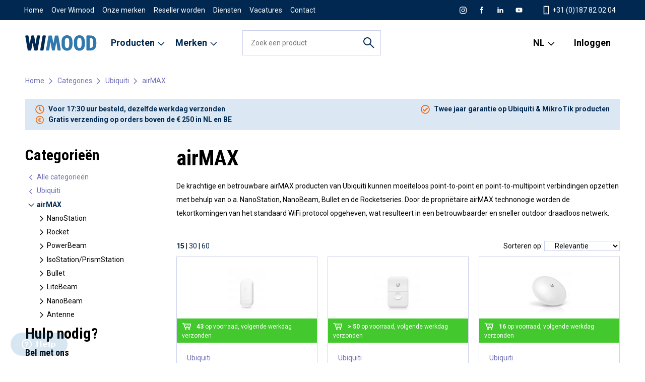

--- FILE ---
content_type: text/html; charset=UTF-8
request_url: https://www.wimoodshop.nl/nl/categories/78/airMAX
body_size: 20148
content:
<!DOCTYPE html>
<html lang="nl"  >
<head>
    <meta charset="utf-8">
    <meta name="viewport" content="width=device-width, initial-scale=1.0, user-scalable=no">

    <title>Wimood - Producten</title>
    <meta name="description" content="">
    





    <link rel="apple-touch-icon-precomposed" sizes="57x57" href="/images/template/favicon/apple-touch-icon-57x57.png">
<link rel="apple-touch-icon-precomposed" sizes="114x114" href="/images/template/favicon/apple-touch-icon-114x114.png">
<link rel="apple-touch-icon-precomposed" sizes="72x72" href="/images/template/favicon/apple-touch-icon-72x72.png">
<link rel="apple-touch-icon-precomposed" sizes="144x144" href="/images/template/favicon/apple-touch-icon-144x144.png">
<link rel="apple-touch-icon-precomposed" sizes="60x60" href="/images/template/favicon/apple-touch-icon-60x60.png">
<link rel="apple-touch-icon-precomposed" sizes="120x120" href="/images/template/favicon/apple-touch-icon-120x120.png">
<link rel="apple-touch-icon-precomposed" sizes="76x76" href="/images/template/favicon/apple-touch-icon-76x76.png">
<link rel="apple-touch-icon-precomposed" sizes="152x152" href="/images/template/favicon/apple-touch-icon-152x152.png">
<link rel="icon" type="image/png" href="/images/template/favicon/favicon-196x196.png" sizes="196x196">
<link rel="icon" type="image/png" href="/images/template/favicon/favicon-96x96.png" sizes="96x96">
<link rel="icon" type="image/png" href="/images/template/favicon/favicon-32x32.png" sizes="32x32">
<link rel="icon" type="image/png" href="/images/template/favicon/favicon-16x16.png" sizes="16x16">
<link rel="icon" type="image/png" href="/images/template/favicon/favicon-128.png" sizes="128x128">
<link rel="icon" href="/images/template/favicon/favicon.ico">
<meta name="application-name" content="WimoodShop">
<meta name="msapplication-TileColor" content="#FFFFFF">
<meta name="msapplication-TileImage" content="/images/template/favicon/mstile-144x144.png">
<meta name="msapplication-square70x70logo" content="/images/template/favicon/mstile-70x70.png">
<meta name="msapplication-square150x150logo" content="/images/template/favicon/mstile-150x150.png">
<meta name="msapplication-wide310x150logo" content="/images/template/favicon/mstile-310x150.png">
<meta name="msapplication-square310x310logo" content="/images/template/favicon/mstile-310x310.png">

    <link href="https://www.wimoodshop.nl/nl/categories/78/airMAX" rel="canonical">
    
    <!-- Google tag (gtag.js) -->
    <script async src="https://www.googletagmanager.com/gtag/js?id=AW-1067701251"></script>
    <script>
        window.dataLayer = window.dataLayer || [];
        function gtag(){dataLayer.push(arguments);}
        gtag('js', new Date());
        gtag('config', 'AW-1067701251');
    </script>

    <script
        src="https://code.jquery.com/jquery-3.4.1.min.js"
        integrity="sha256-CSXorXvZcTkaix6Yvo6HppcZGetbYMGWSFlBw8HfCJo="
        crossorigin="anonymous"></script>
    <link rel="stylesheet" type="text/css" href="/css/notifier.css">
            <link rel="stylesheet" type="text/css" href="/css/main.min.css">
    
    </head>
<body>
<!-- Google Tag Manager (noscript) -->
<noscript><iframe src="https://www.googletagmanager.com/ns.html?id=GTM-5CW23TW"
height="0" width="0" style="display:none;visibility:hidden"></iframe></noscript>
<!-- End Google Tag Manager (noscript) -->
    <div class="barba-bg"></div>

        <div id="barba-wrapper" class="barba-wrapper">
            <div class="barba-container">
                <div id="app" class="site ">
                                            
<header-component inline-template>
    <header class="header" :class="{ 'header--expanded': menuExpanded, 'header--scrolled': scrolled}">
        <div class="container h-100">
            <div class="row align-items-center align-items-md-stretch h-100">
                <div class="col col-md-auto d-md-none">
                    <div class="header__menu-toggle hamburger hamburger--squeeze" :class="{ 'is-active': menuExpanded}" @click="menuExpanded = !menuExpanded">
                        <div class="hamburger-box">
                            <div class="hamburger-inner"></div>
                        </div>
                    </div>
                </div>

                <div class="col col-md-auto order-md-1 align-self-center">
                    <a href="/nl/" class="header__logo" title="Wimood">
                         <?xml version="1.0" encoding="UTF-8"?>
<svg id="Laag_1" data-name="Laag 1" xmlns="http://www.w3.org/2000/svg" version="1.1" viewBox="0 0 170 40">
  <path fill="#002851" d="M25.05,21.35c-.14.91-.38.92-.55,0l-3.18-17.22c-.17-.91-1.06-1.65-1.98-1.65h-3.18c-.92,0-1.81.74-1.98,1.65l-3.15,17.22c-.17.91-.41.9-.55,0L7.92,4.15c-.14-.91-1-1.66-1.92-1.66H1.64C.71,2.49.09,3.23.25,4.14l5.64,32.43c.16.91,1.04,1.65,1.96,1.65h4.58c.92,0,1.82-.74,1.99-1.65l3.01-15.71c.17-.9.46-.91.64,0l3.06,15.71c.18.9,1.07,1.64,2,1.64h4.55c.92,0,1.8-.74,1.96-1.65l5.64-32.43c.16-.91-.47-1.65-1.39-1.65h-4.33c-.92,0-1.79.75-1.92,1.66l-2.57,17.2Z"/>
  <path fill="#3178ac" d="M72.35,2.49c-.92,0-1.82.74-1.99,1.65l-3.01,15.71c-.17.91-.46.91-.64,0l-3.06-15.71c-.18-.9-1.07-1.64-2-1.64h-4.55c-.92,0-1.8.74-1.96,1.65l-5.64,32.43c-.16.91.47,1.65,1.39,1.65h4.33c.92,0,1.79-.75,1.92-1.66l2.57-17.2c.14-.91.38-.92.55,0l3.18,17.22c.17.91,1.06,1.65,1.98,1.65h3.18c.92,0,1.81-.74,1.98-1.65l3.15-17.22c.17-.91.41-.9.55,0l2.58,17.21c.14.91,1,1.66,1.92,1.66h4.36c.92,0,1.55-.74,1.39-1.65l-5.64-32.43c-.16-.91-1.04-1.65-1.96-1.65h-4.58Z"/>
  <path fill="#002851" d="M35.81,36.57c-.15.91.48,1.65,1.4,1.65h4.43c.92,0,1.8-.74,1.95-1.65l5.39-32.43c.15-.91-.48-1.65-1.4-1.65h-4.43c-.92,0-1.8.74-1.95,1.65l-5.39,32.43Z"/>
  <path fill="#3178ac" d="M104.61,21.65c0,.92-.03,2.43-.06,3.35,0,0-.05,1.3-.26,2.45-.21,1.15-.54,2.08-.97,2.8-.43.72-.98,1.25-1.63,1.6-.65.34-1.41.52-2.26.52s-1.65-.17-2.31-.52c-.65-.34-1.2-.88-1.64-1.6-.44-.72-.77-1.65-.98-2.8-.21-1.15-.26-2.45-.26-2.45-.03-.92-.06-2.43-.06-3.35v-2.39c0-.92.03-2.43.06-3.35,0,0,.05-1.36.26-2.53.21-1.17.53-2.12.96-2.86.43-.74.97-1.28,1.62-1.62.65-.34,1.43-.52,2.33-.52.85,0,1.6.17,2.26.52.65.34,1.2.88,1.63,1.62.43.74.76,1.69.98,2.86.22,1.17.27,2.54.27,2.54.03.92.06,2.43.06,3.35v2.39ZM108.82,5.96c-1.15-1.3-2.53-2.29-4.12-2.96-1.6-.67-3.36-1.01-5.29-1.01s-3.72.34-5.31,1.01-2.97,1.66-4.14,2.96c-1.16,1.3-2.05,2.93-2.68,4.88-.62,1.96-.82,5.11-.82,5.11-.06.92-.11,2.43-.11,3.35v2.34c0,.92.05,2.43.11,3.35,0,0,.2,3.09.83,5.02.63,1.92,1.53,3.53,2.69,4.81,1.16,1.28,2.54,2.25,4.14,2.91,1.6.65,3.37.98,5.31.98s3.71-.33,5.3-.98c1.59-.65,2.96-1.62,4.11-2.91,1.15-1.28,2.04-2.89,2.66-4.81.62-1.92.82-5.02.82-5.02.06-.92.11-2.43.11-3.35v-2.34c0-.92-.05-2.43-.11-3.35,0,0-.21-3.16-.84-5.11-.63-1.96-1.52-3.58-2.68-4.88"/>
  <path fill="#3178ac" d="M134.01,21.65c0,.92-.03,2.43-.06,3.35,0,0-.05,1.3-.26,2.45-.21,1.15-.54,2.08-.97,2.8-.43.72-.98,1.25-1.63,1.6-.65.34-1.41.52-2.26.52s-1.65-.17-2.31-.52c-.65-.34-1.2-.88-1.64-1.6-.44-.72-.77-1.65-.98-2.8-.21-1.15-.26-2.45-.26-2.45-.03-.92-.06-2.43-.06-3.35v-2.39c0-.92.03-2.43.06-3.35,0,0,.05-1.36.26-2.53.21-1.17.53-2.12.96-2.86.43-.74.97-1.28,1.62-1.62.65-.34,1.43-.52,2.33-.52.85,0,1.6.17,2.26.52.65.34,1.2.88,1.63,1.62.43.74.76,1.69.98,2.86.22,1.17.27,2.54.27,2.54.03.92.06,2.43.06,3.35v2.39ZM138.22,5.96c-1.15-1.3-2.53-2.29-4.12-2.96s-3.36-1.01-5.29-1.01-3.72.34-5.31,1.01c-1.6.67-2.97,1.66-4.14,2.96-1.16,1.3-2.05,2.93-2.68,4.88-.62,1.96-.83,5.11-.83,5.11-.06.92-.11,2.43-.11,3.35v2.34c0,.92.05,2.43.11,3.35,0,0,.2,3.09.83,5.02.63,1.92,1.52,3.53,2.69,4.81,1.16,1.28,2.54,2.25,4.14,2.91,1.6.65,3.37.98,5.31.98s3.71-.33,5.3-.98c1.59-.65,2.96-1.62,4.11-2.91,1.15-1.28,2.04-2.89,2.66-4.81.62-1.92.82-5.02.82-5.02.06-.92.11-2.43.11-3.35v-2.34c0-.92-.05-2.43-.11-3.35,0,0-.21-3.16-.84-5.11-.63-1.96-1.52-3.58-2.68-4.88"/>
  <path fill="#3178ac" d="M161.17,21.43c0,.92-.04,2.43-.08,3.35,0,0-.11,2.17-.49,3.47-.38,1.3-1.01,2.24-1.89,2.81-.88.57-1.88.68-1.88.68-.92.1-2.42.18-3.34.18h-.17s-.04-.02-.04-.04V8.98c0-.09.07-.16.16-.16h0c.92,0,2.43.06,3.35.12,0,0,.41.03,1.19.34s1.4.81,1.87,1.5c.47.69.81,1.59,1.02,2.71.21,1.12.26,2.41.26,2.41.03.92.06,2.43.06,3.35v2.17ZM168.01,11.23c-.66-1.87-1.6-3.45-2.82-4.75-1.22-1.3-2.68-2.29-4.38-2.97-1.7-.68-4.02-.88-4.02-.88-.92-.08-2.08-.14-2.59-.14h-7.14c-.87,0-1.58.75-1.58,1.68v32.38c0,.92.74,1.68,1.64,1.68h7.11c.52,0,1.7-.06,2.61-.14,0,0,2.29-.2,3.99-.88,1.69-.68,3.15-1.67,4.37-2.97,1.22-1.3,2.16-2.88,2.82-4.75s.87-4.71.87-4.71c.07-.92.12-2.43.12-3.35v-2.12c0-.92-.06-2.43-.12-3.35,0,0-.21-2.87-.87-4.73"/>
</svg>
                    </a>
                </div>

                <div class="col-auto order-md-3 align-self-center">
                    <ul class="navigation__list navigation__list--utensils">
                        <locale-switcher inline-template>
                            <li class="d-none d-md-block navigation__list-item navigation__list-item--has-sub">
                                <span class="navigation__link">
                                    NL
                                    <svg width="24" height="24" viewBox="0 0 24 24" fill="none" xmlns="http://www.w3.org/2000/svg">
<g clip-path="url(#clip0)">
<path fill-rule="evenodd" clip-rule="evenodd" d="M11.7782 14.1421L4.70712 7.07107L3.29291 8.48528L11.7782 16.9706L20.2635 8.48528L18.8493 7.07107L11.7782 14.1421Z" fill="black"/>
</g>
<defs>
<clipPath id="clip0">
<rect width="24" height="24" fill="white"/>
</clipPath>
</defs>
</svg>

                                </span>
                                <ul class="navigation__list navigation__list--sub">
                                    <li class="navigation__list-item navigation__list-item--sub">
                                        <a href="" @click.prevent="switchLocale('nl', '/nl/categories/78/airMAX')" class="navigation__link">Nederlands (NL)</a>
                                    </li>
                                    <li class="navigation__list-item navigation__list-item--sub">
                                        <a href="" @click.prevent="switchLocale('en', '/en/categories/78/airMAX')" class="navigation__link">English (EN)</a>
                                    </li>
                                </ul>
                            </li>
                        </locale-switcher>

                        

                                                                                <form action="/login" method="GET" id="login-link">
                                <li class="navigation__list-item">
                                    <a href="javascript:;" onclick="document.getElementById('login-link').submit()" class="navigation__link">Inloggen</a>
                                </li>
                            </form>
                        
                                                                                                                                            </ul>
                </div>

                <div class="col-24 col-md order-md-2 align-self-center">
                    <form action="/nl/products" method="GET" class="header-search">
                        <input type="text" placeholder="Zoek een product" name="search" class="header-search__input" value="">
                        <button type="submit" class="header-search__submit"><svg width="24" height="24" viewBox="0 0 24 24" fill="none" xmlns="http://www.w3.org/2000/svg">
<path fill-rule="evenodd" clip-rule="evenodd" d="M9 15C12.3137 15 15 12.3137 15 9C15 5.68629 12.3137 3 9 3C5.68629 3 3 5.68629 3 9C3 12.3137 5.68629 15 9 15ZM9 17C13.4183 17 17 13.4183 17 9C17 4.58172 13.4183 1 9 1C4.58172 1 1 4.58172 1 9C1 13.4183 4.58172 17 9 17Z" fill="black"/>
<path fill-rule="evenodd" clip-rule="evenodd" d="M21.253 22.6673L12.7929 14.2071L14.2071 12.7929L22.6673 21.253L21.253 22.6673Z" fill="black"/>
</svg>
</button>
                    </form>
                </div>

                <div class="col-24 col-md-auto order-md-1">
                    <div class="navigation__wrapper" :class="{ 'navigation__wrapper--active': menuExpanded}">
                        <nav class="navigation"
                             :class="{ 'navigation--active': menuExpanded, 'navigation--scrolled': scrolled}">
                            <div class="row align-content-start align-content-md-stretch h-100">
                                <div class="col col-md-auto h-md-100">
                                    <ul class="navigation__list">
                                        <navigation-item inline-template>
    <li class="navigation__list-item
                navigation__list-item--has-sub">
                    <span
               title="Producten"
               class="navigation__list-link
                  navigation__list-link--primary
               navigation__list-link--has-sub"
               @click="showChildren = true">
                Producten
                                    <span class="d-md-none"><svg width="24" height="24" viewBox="0 0 24 24" fill="none" xmlns="http://www.w3.org/2000/svg">
<path fill-rule="evenodd" clip-rule="evenodd" d="M15.1421 11.7782L8.07106 18.8492L9.48528 20.2635L17.9706 11.7782L9.48528 3.2929L8.07106 4.70711L15.1421 11.7782Z" fill="black"/>
</svg>
</span>
                    <span class="d-none d-md-inline"><svg width="24" height="24" viewBox="0 0 24 24" fill="none" xmlns="http://www.w3.org/2000/svg">
<g clip-path="url(#clip0)">
<path fill-rule="evenodd" clip-rule="evenodd" d="M11.7782 14.1421L4.70712 7.07107L3.29291 8.48528L11.7782 16.9706L20.2635 8.48528L18.8493 7.07107L11.7782 14.1421Z" fill="black"/>
</g>
<defs>
<clipPath id="clip0">
<rect width="24" height="24" fill="white"/>
</clipPath>
</defs>
</svg>
</span>
                            </span>
                            <ul class="navigation__list navigation__list--sub navigation__list--sub-large"
                :class="{'navigation__list--sub-active': showChildren}">
                <li class="d-md-none navigation__list-item navigation__list-item--sub">
                    <span class="navigation__list-link" @click="showChildren = false">
                        <svg width="24" height="24" viewBox="0 0 24 24" fill="none" xmlns="http://www.w3.org/2000/svg">
<path fill-rule="evenodd" clip-rule="evenodd" d="M8.41422 11.7782L15.4853 4.70711L14.0711 3.29289L5.58579 11.7782L14.0711 20.2635L15.4853 18.8492L8.41422 11.7782Z" fill="black"/>
</svg>

                        Terug
                    </span>
                </li>
                <li class="d-md-none navigation__list-item navigation__list-item--sub">
                    <a href="/producten" class="navigation__list-link">Producten</a>
                </li>
                                                    <li class="navigation__list-item navigation__list-item--sub">
                        <a href=/nl/categories/103/Netwerk-oplossingen class="navigation__list-link">Netwerk-oplossingen</a>
                        <ul class="navigation__list navigation__list--sub-sub">
                                                    <li class="navigation__list-item navigation__list-item--sub-sub">
                                <a href=/nl/categories/36/Access+Points class="navigation__list-link navigation__list-link--sub-sub">Access Points</a>
                            </li>
                                                    <li class="navigation__list-item navigation__list-item--sub-sub">
                                <a href=/nl/categories/40/Switches class="navigation__list-link navigation__list-link--sub-sub">Switches</a>
                            </li>
                                                    <li class="navigation__list-item navigation__list-item--sub-sub">
                                <a href=/nl/categories/1/Routers class="navigation__list-link navigation__list-link--sub-sub">Routers</a>
                            </li>
                                                    <li class="navigation__list-item navigation__list-item--sub-sub">
                                <a href=/nl/categories/122/4G/5G class="navigation__list-link navigation__list-link--sub-sub">4G/5G</a>
                            </li>
                                                    <li class="navigation__list-item navigation__list-item--sub-sub">
                                <a href=/nl/categories/64/Point-to-point class="navigation__list-link navigation__list-link--sub-sub">Point-to-point</a>
                            </li>
                                                    <li class="navigation__list-item navigation__list-item--sub-sub">
                                <a href=/nl/categories/65/Point-to-multipoint class="navigation__list-link navigation__list-link--sub-sub">Point-to-multipoint</a>
                            </li>
                                                    <li class="navigation__list-item navigation__list-item--sub-sub">
                                <a href=/nl/categories/176/LoRaWAN class="navigation__list-link navigation__list-link--sub-sub">LoRaWAN</a>
                            </li>
                                                </ul>
                    </li>
                                    <li class="navigation__list-item navigation__list-item--sub">
                        <a href=/nl/categories/191/Camera-oplossingen class="navigation__list-link">Camera-oplossingen</a>
                        <ul class="navigation__list navigation__list--sub-sub">
                                                    <li class="navigation__list-item navigation__list-item--sub-sub">
                                <a href=/nl/categories/39/Beveiligingcamera%27s class="navigation__list-link navigation__list-link--sub-sub">Beveiligingcamera&#039;s</a>
                            </li>
                                                    <li class="navigation__list-item navigation__list-item--sub-sub">
                                <a href=/nl/categories/181/AI+camera class="navigation__list-link navigation__list-link--sub-sub">AI camera</a>
                            </li>
                                                </ul>
                    </li>
                                    <li class="navigation__list-item navigation__list-item--sub">
                        <a href=/nl/categories/192/Audio-oplossingen class="navigation__list-link">Audio-oplossingen</a>
                        <ul class="navigation__list navigation__list--sub-sub">
                                                    <li class="navigation__list-item navigation__list-item--sub-sub">
                                <a href=/nl/categories/199/Indoor+speakers class="navigation__list-link navigation__list-link--sub-sub">Indoor speakers</a>
                            </li>
                                                    <li class="navigation__list-item navigation__list-item--sub-sub">
                                <a href=/nl/categories/200/Outdoor+speakers class="navigation__list-link navigation__list-link--sub-sub">Outdoor speakers</a>
                            </li>
                                                    <li class="navigation__list-item navigation__list-item--sub-sub">
                                <a href=/nl/categories/198/Multi-room+audio class="navigation__list-link navigation__list-link--sub-sub">Multi-room audio</a>
                            </li>
                                                </ul>
                    </li>
                                    <li class="navigation__list-item navigation__list-item--sub">
                        <a href=/nl/categories/123/Actie/Uitverkoop class="navigation__list-link">Actie/Uitverkoop</a>
                        <ul class="navigation__list navigation__list--sub-sub">
                                                    <li class="navigation__list-item navigation__list-item--sub-sub">
                                <a href=/nl/categories/124/Actie class="navigation__list-link navigation__list-link--sub-sub">Actie</a>
                            </li>
                                                    <li class="navigation__list-item navigation__list-item--sub-sub">
                                <a href=/nl/categories/131/Refurbished class="navigation__list-link navigation__list-link--sub-sub">Refurbished</a>
                            </li>
                                                </ul>
                    </li>
                                    <li class="navigation__list-item navigation__list-item--sub">
                        <a href=/nl/categories/104/Accessoires class="navigation__list-link">Accessoires</a>
                        <ul class="navigation__list navigation__list--sub-sub">
                                                    <li class="navigation__list-item navigation__list-item--sub-sub">
                                <a href=/nl/categories/4/Antenne+aansluitmateriaal class="navigation__list-link navigation__list-link--sub-sub">Antenne aansluitmateriaal</a>
                            </li>
                                                    <li class="navigation__list-item navigation__list-item--sub-sub">
                                <a href=/nl/categories/100/Antennes class="navigation__list-link navigation__list-link--sub-sub">Antennes</a>
                            </li>
                                                    <li class="navigation__list-item navigation__list-item--sub-sub">
                                <a href=/nl/categories/5/Behuizing class="navigation__list-link navigation__list-link--sub-sub">Behuizing</a>
                            </li>
                                                    <li class="navigation__list-item navigation__list-item--sub-sub">
                                <a href=/nl/categories/17/Bevestiging class="navigation__list-link navigation__list-link--sub-sub">Bevestiging</a>
                            </li>
                                                    <li class="navigation__list-item navigation__list-item--sub-sub">
                                <a href=/nl/categories/27/Ethernet+toebehoren class="navigation__list-link navigation__list-link--sub-sub">Ethernet toebehoren</a>
                            </li>
                                                    <li class="navigation__list-item navigation__list-item--sub-sub">
                                <a href=/nl/categories/134/Glasvezel+patchkabels class="navigation__list-link navigation__list-link--sub-sub">Glasvezel patchkabels</a>
                            </li>
                                                    <li class="navigation__list-item navigation__list-item--sub-sub">
                                <a href=/nl/categories/32/Licenties class="navigation__list-link navigation__list-link--sub-sub">Licenties</a>
                            </li>
                                                    <li class="navigation__list-item navigation__list-item--sub-sub">
                                <a href=/nl/categories/31/Power+over+Ethernet class="navigation__list-link navigation__list-link--sub-sub">Power over Ethernet</a>
                            </li>
                                                    <li class="navigation__list-item navigation__list-item--sub-sub">
                                <a href=/nl/categories/133/SFP-modules class="navigation__list-link navigation__list-link--sub-sub">SFP-modules</a>
                            </li>
                                                    <li class="navigation__list-item navigation__list-item--sub-sub">
                                <a href=/nl/categories/55/UTP+patchkabels class="navigation__list-link navigation__list-link--sub-sub">UTP patchkabels</a>
                            </li>
                                                    <li class="navigation__list-item navigation__list-item--sub-sub">
                                <a href=/nl/categories/63/Voedingen class="navigation__list-link navigation__list-link--sub-sub">Voedingen</a>
                            </li>
                                                    <li class="navigation__list-item navigation__list-item--sub-sub">
                                <a href=/nl/categories/144/Diensten class="navigation__list-link navigation__list-link--sub-sub">Diensten</a>
                            </li>
                                                </ul>
                    </li>
                                
            </ul>
            </li>
</navigation-item>                                        <navigation-item inline-template>
    <li class="navigation__list-item
                navigation__list-item--has-sub">
                    <span
               title="Merken"
               class="navigation__list-link
                  navigation__list-link--primary
               navigation__list-link--has-sub"
               @click="showChildren = true">
                Merken
                                    <span class="d-md-none"><svg width="24" height="24" viewBox="0 0 24 24" fill="none" xmlns="http://www.w3.org/2000/svg">
<path fill-rule="evenodd" clip-rule="evenodd" d="M15.1421 11.7782L8.07106 18.8492L9.48528 20.2635L17.9706 11.7782L9.48528 3.2929L8.07106 4.70711L15.1421 11.7782Z" fill="black"/>
</svg>
</span>
                    <span class="d-none d-md-inline"><svg width="24" height="24" viewBox="0 0 24 24" fill="none" xmlns="http://www.w3.org/2000/svg">
<g clip-path="url(#clip0)">
<path fill-rule="evenodd" clip-rule="evenodd" d="M11.7782 14.1421L4.70712 7.07107L3.29291 8.48528L11.7782 16.9706L20.2635 8.48528L18.8493 7.07107L11.7782 14.1421Z" fill="black"/>
</g>
<defs>
<clipPath id="clip0">
<rect width="24" height="24" fill="white"/>
</clipPath>
</defs>
</svg>
</span>
                            </span>
                            <ul class="navigation__list navigation__list--sub navigation__list--sub-large"
                :class="{'navigation__list--sub-active': showChildren}">
                <li class="d-md-none navigation__list-item navigation__list-item--sub">
                    <span class="navigation__list-link" @click="showChildren = false">
                        <svg width="24" height="24" viewBox="0 0 24 24" fill="none" xmlns="http://www.w3.org/2000/svg">
<path fill-rule="evenodd" clip-rule="evenodd" d="M8.41422 11.7782L15.4853 4.70711L14.0711 3.29289L5.58579 11.7782L14.0711 20.2635L15.4853 18.8492L8.41422 11.7782Z" fill="black"/>
</svg>

                        Terug
                    </span>
                </li>
                <li class="d-md-none navigation__list-item navigation__list-item--sub">
                    <a href="/producten" class="navigation__list-link">Merken</a>
                </li>
                                                    <li class="navigation__list-item navigation__list-item--sub">
                        <a href=/nl/categories/101/Ubiquiti class="navigation__list-link">Ubiquiti</a>
                        <ul class="navigation__list navigation__list--sub-sub">
                                                    <li class="navigation__list-item navigation__list-item--sub-sub">
                                <a href=/nl/categories/43/UniFi class="navigation__list-link navigation__list-link--sub-sub">UniFi</a>
                            </li>
                                                    <li class="navigation__list-item navigation__list-item--sub-sub">
                                <a href=/nl/categories/80/EdgeMAX/UISP class="navigation__list-link navigation__list-link--sub-sub">EdgeMAX/UISP</a>
                            </li>
                                                    <li class="navigation__list-item navigation__list-item--sub-sub">
                                <a href=/nl/categories/78/airMAX class="navigation__list-link navigation__list-link--sub-sub">airMAX</a>
                            </li>
                                                    <li class="navigation__list-item navigation__list-item--sub-sub">
                                <a href=/nl/categories/79/airFiber/LTU class="navigation__list-link navigation__list-link--sub-sub">airFiber/LTU</a>
                            </li>
                                                    <li class="navigation__list-item navigation__list-item--sub-sub">
                                <a href=/nl/categories/130/AmpliFi class="navigation__list-link navigation__list-link--sub-sub">AmpliFi</a>
                            </li>
                                                    <li class="navigation__list-item navigation__list-item--sub-sub">
                                <a href=/nl/categories/81/Accessoires class="navigation__list-link navigation__list-link--sub-sub">Accessoires</a>
                            </li>
                                                    <li class="navigation__list-item navigation__list-item--sub-sub">
                                <a href=/nl/categories/46/Training class="navigation__list-link navigation__list-link--sub-sub">Training</a>
                            </li>
                                                </ul>
                    </li>
                                    <li class="navigation__list-item navigation__list-item--sub">
                        <a href=/nl/categories/166/Cambium class="navigation__list-link">Cambium</a>
                        <ul class="navigation__list navigation__list--sub-sub">
                                                    <li class="navigation__list-item navigation__list-item--sub-sub">
                                <a href=/nl/categories/167/Indoor+Access+Point class="navigation__list-link navigation__list-link--sub-sub">Indoor Access Point</a>
                            </li>
                                                    <li class="navigation__list-item navigation__list-item--sub-sub">
                                <a href=/nl/categories/168/Outdoor+Access+Point class="navigation__list-link navigation__list-link--sub-sub">Outdoor Access Point</a>
                            </li>
                                                    <li class="navigation__list-item navigation__list-item--sub-sub">
                                <a href=/nl/categories/171/Switches class="navigation__list-link navigation__list-link--sub-sub">Switches</a>
                            </li>
                                                    <li class="navigation__list-item navigation__list-item--sub-sub">
                                <a href=/nl/categories/186/Router class="navigation__list-link navigation__list-link--sub-sub">Router</a>
                            </li>
                                                    <li class="navigation__list-item navigation__list-item--sub-sub">
                                <a href=/nl/categories/170/Point-to-Multipoint class="navigation__list-link navigation__list-link--sub-sub">Point-to-Multipoint</a>
                            </li>
                                                    <li class="navigation__list-item navigation__list-item--sub-sub">
                                <a href=/nl/categories/169/Point-to-Point class="navigation__list-link navigation__list-link--sub-sub">Point-to-Point</a>
                            </li>
                                                    <li class="navigation__list-item navigation__list-item--sub-sub">
                                <a href=/nl/categories/180/Not+for+resale+%28NFR%29 class="navigation__list-link navigation__list-link--sub-sub">Not for resale (NFR)</a>
                            </li>
                                                </ul>
                    </li>
                                    <li class="navigation__list-item navigation__list-item--sub">
                        <a href=/nl/categories/102/MikroTik class="navigation__list-link">MikroTik</a>
                        <ul class="navigation__list navigation__list--sub-sub">
                                                    <li class="navigation__list-item navigation__list-item--sub-sub">
                                <a href=/nl/categories/94/Cloud+Core+Router class="navigation__list-link navigation__list-link--sub-sub">Cloud Core Router</a>
                            </li>
                                                    <li class="navigation__list-item navigation__list-item--sub-sub">
                                <a href=/nl/categories/97/Ethernet+Router class="navigation__list-link navigation__list-link--sub-sub">Ethernet Router</a>
                            </li>
                                                    <li class="navigation__list-item navigation__list-item--sub-sub">
                                <a href=/nl/categories/95/Switches class="navigation__list-link navigation__list-link--sub-sub">Switches</a>
                            </li>
                                                    <li class="navigation__list-item navigation__list-item--sub-sub">
                                <a href=/nl/categories/99/WiFi+Router class="navigation__list-link navigation__list-link--sub-sub">WiFi Router</a>
                            </li>
                                                    <li class="navigation__list-item navigation__list-item--sub-sub">
                                <a href=/nl/categories/145/4G/5G class="navigation__list-link navigation__list-link--sub-sub">4G/5G</a>
                            </li>
                                                    <li class="navigation__list-item navigation__list-item--sub-sub">
                                <a href=/nl/categories/93/Outdoor+Wireless class="navigation__list-link navigation__list-link--sub-sub">Outdoor Wireless</a>
                            </li>
                                                    <li class="navigation__list-item navigation__list-item--sub-sub">
                                <a href=/nl/categories/98/RouterBOARD class="navigation__list-link navigation__list-link--sub-sub">RouterBOARD</a>
                            </li>
                                                    <li class="navigation__list-item navigation__list-item--sub-sub">
                                <a href=/nl/categories/96/Accessoires class="navigation__list-link navigation__list-link--sub-sub">Accessoires</a>
                            </li>
                                                </ul>
                    </li>
                                    <li class="navigation__list-item navigation__list-item--sub">
                        <a href=/nl/categories/187/Alta+Labs class="navigation__list-link">Alta Labs</a>
                        <ul class="navigation__list navigation__list--sub-sub">
                                                    <li class="navigation__list-item navigation__list-item--sub-sub">
                                <a href=/nl/categories/188/Access+Points class="navigation__list-link navigation__list-link--sub-sub">Access Points</a>
                            </li>
                                                    <li class="navigation__list-item navigation__list-item--sub-sub">
                                <a href=/nl/categories/189/Switches class="navigation__list-link navigation__list-link--sub-sub">Switches</a>
                            </li>
                                                    <li class="navigation__list-item navigation__list-item--sub-sub">
                                <a href=/nl/categories/204/Routers class="navigation__list-link navigation__list-link--sub-sub">Routers</a>
                            </li>
                                                </ul>
                    </li>
                                    <li class="navigation__list-item navigation__list-item--sub">
                        <a href=/nl/categories/182/Luxonis class="navigation__list-link">Luxonis</a>
                        <ul class="navigation__list navigation__list--sub-sub">
                                                    <li class="navigation__list-item navigation__list-item--sub-sub">
                                <a href=/nl/categories/183/AI+camera%27s class="navigation__list-link navigation__list-link--sub-sub">AI camera&#039;s</a>
                            </li>
                                                    <li class="navigation__list-item navigation__list-item--sub-sub">
                                <a href=/nl/categories/184/Toebehoren class="navigation__list-link navigation__list-link--sub-sub">Toebehoren</a>
                            </li>
                                                </ul>
                    </li>
                                    <li class="navigation__list-item navigation__list-item--sub">
                        <a href=/nl/categories/190/VSSL class="navigation__list-link">VSSL</a>
                        <ul class="navigation__list navigation__list--sub-sub">
                                                    <li class="navigation__list-item navigation__list-item--sub-sub">
                                <a href=/nl/categories/155/VSSL+multi-room+audio class="navigation__list-link navigation__list-link--sub-sub">VSSL multi-room audio</a>
                            </li>
                                                </ul>
                    </li>
                                    <li class="navigation__list-item navigation__list-item--sub">
                        <a href=/nl/categories/154/TruAudio class="navigation__list-link">TruAudio</a>
                        <ul class="navigation__list navigation__list--sub-sub">
                                                    <li class="navigation__list-item navigation__list-item--sub-sub">
                                <a href=/nl/categories/161/70/100V+speakers class="navigation__list-link navigation__list-link--sub-sub">70/100V speakers</a>
                            </li>
                                                    <li class="navigation__list-item navigation__list-item--sub-sub">
                                <a href=/nl/categories/156/In-ceiling+speakers class="navigation__list-link navigation__list-link--sub-sub">In-ceiling speakers</a>
                            </li>
                                                    <li class="navigation__list-item navigation__list-item--sub-sub">
                                <a href=/nl/categories/158/In-room+speakers class="navigation__list-link navigation__list-link--sub-sub">In-room speakers</a>
                            </li>
                                                    <li class="navigation__list-item navigation__list-item--sub-sub">
                                <a href=/nl/categories/157/In-wall+speakers class="navigation__list-link navigation__list-link--sub-sub">In-wall speakers</a>
                            </li>
                                                    <li class="navigation__list-item navigation__list-item--sub-sub">
                                <a href=/nl/categories/159/Outdoor+speakers class="navigation__list-link navigation__list-link--sub-sub">Outdoor speakers</a>
                            </li>
                                                    <li class="navigation__list-item navigation__list-item--sub-sub">
                                <a href=/nl/categories/162/Soundbars class="navigation__list-link navigation__list-link--sub-sub">Soundbars</a>
                            </li>
                                                    <li class="navigation__list-item navigation__list-item--sub-sub">
                                <a href=/nl/categories/160/Subwoofers class="navigation__list-link navigation__list-link--sub-sub">Subwoofers</a>
                            </li>
                                                </ul>
                    </li>
                                    <li class="navigation__list-item navigation__list-item--sub">
                        <a href=/nl/categories/150/TP-Link+Omada class="navigation__list-link">TP-Link Omada</a>
                        <ul class="navigation__list navigation__list--sub-sub">
                                                    <li class="navigation__list-item navigation__list-item--sub-sub">
                                <a href=/nl/categories/206/Omada+Access+Point class="navigation__list-link navigation__list-link--sub-sub">Omada Access Point</a>
                            </li>
                                                    <li class="navigation__list-item navigation__list-item--sub-sub">
                                <a href=/nl/categories/207/Omada+Switch class="navigation__list-link navigation__list-link--sub-sub">Omada Switch</a>
                            </li>
                                                    <li class="navigation__list-item navigation__list-item--sub-sub">
                                <a href=/nl/categories/208/Omada+Router class="navigation__list-link navigation__list-link--sub-sub">Omada Router</a>
                            </li>
                                                    <li class="navigation__list-item navigation__list-item--sub-sub">
                                <a href=/nl/categories/209/Omada+Controller class="navigation__list-link navigation__list-link--sub-sub">Omada Controller</a>
                            </li>
                                                    <li class="navigation__list-item navigation__list-item--sub-sub">
                                <a href=/nl/categories/151/Unmanaged+switches class="navigation__list-link navigation__list-link--sub-sub">Unmanaged switches</a>
                            </li>
                                                </ul>
                    </li>
                                    <li class="navigation__list-item navigation__list-item--sub">
                        <a href=/nl/categories/173/Milesight class="navigation__list-link">Milesight</a>
                        <ul class="navigation__list navigation__list--sub-sub">
                                                    <li class="navigation__list-item navigation__list-item--sub-sub">
                                <a href=/nl/categories/174/LoRaWAN+gateways class="navigation__list-link navigation__list-link--sub-sub">LoRaWAN gateways</a>
                            </li>
                                                    <li class="navigation__list-item navigation__list-item--sub-sub">
                                <a href=/nl/categories/175/LoRaWAN+sensoren class="navigation__list-link navigation__list-link--sub-sub">LoRaWAN sensoren</a>
                            </li>
                                                    <li class="navigation__list-item navigation__list-item--sub-sub">
                                <a href=/nl/categories/185/IP+camera%27s class="navigation__list-link navigation__list-link--sub-sub">IP camera&#039;s</a>
                            </li>
                                                    <li class="navigation__list-item navigation__list-item--sub-sub">
                                <a href=/nl/categories/195/NVR%27s class="navigation__list-link navigation__list-link--sub-sub">NVR&#039;s</a>
                            </li>
                                                    <li class="navigation__list-item navigation__list-item--sub-sub">
                                <a href=/nl/categories/179/4G/5G class="navigation__list-link navigation__list-link--sub-sub">4G/5G</a>
                            </li>
                                                </ul>
                    </li>
                                    <li class="navigation__list-item navigation__list-item--sub">
                        <a href=/nl/categories/163/Procab class="navigation__list-link">Procab</a>
                        <ul class="navigation__list navigation__list--sub-sub">
                                                    <li class="navigation__list-item navigation__list-item--sub-sub">
                                <a href=/nl/categories/164/Audiokabels class="navigation__list-link navigation__list-link--sub-sub">Audiokabels</a>
                            </li>
                                                </ul>
                    </li>
                                
            </ul>
            </li>
</navigation-item>                                    </ul>
                                </div>

                                <div class="col-24">
                                    <div class="navigation__secondary">
                                        <div class="navigation__secondary-inner">
                                            <div class="row align-items-center">
                                                <div class="col-24 col-md">
                                                    <ul class="navigation__list navigation__list--secondary">
                                                        <navigation-item inline-template>
    <li class="navigation__list-item
                ">
                    <a href="/"
               title="Home"
               class="navigation__list-link
                  ">
                Home
            </a>
                    </li>
</navigation-item>                                                        <navigation-item inline-template>
    <li class="navigation__list-item
                ">
                    <a href="/nl/over-ons"
               title="Over Wimood"
               class="navigation__list-link
                  ">
                Over Wimood
            </a>
                    </li>
</navigation-item>                                                        <navigation-item inline-template>
    <li class="navigation__list-item
                ">
                    <a href="/nl/onze-merken"
               title="Onze merken"
               class="navigation__list-link
                  ">
                Onze merken
            </a>
                    </li>
</navigation-item>                                                        <navigation-item inline-template>
    <li class="navigation__list-item
                ">
                    <a href="/nl/resellers"
               title="Reseller worden"
               class="navigation__list-link
                  ">
                Reseller worden
            </a>
                    </li>
</navigation-item>                                                        <navigation-item inline-template>
    <li class="navigation__list-item
                ">
                    <a href="/nl/categories/144/Diensten"
               title="Diensten"
               class="navigation__list-link
                  ">
                Diensten
            </a>
                    </li>
</navigation-item>                                                        <navigation-item inline-template>
    <li class="navigation__list-item
                ">
                    <a href="/nl/vacatures"
               title="Vacatures"
               class="navigation__list-link
                  ">
                Vacatures
            </a>
                    </li>
</navigation-item>                                                        <navigation-item inline-template>
    <li class="navigation__list-item
                ">
                    <a href="/nl/contact"
               title="Contact"
               class="navigation__list-link
                  ">
                Contact
            </a>
                    </li>
</navigation-item>                                                    </ul>
                                                </div>

                                                <div class="col-24 col-md-auto">
                                                    <div class="navigation__list-item">
                                                        <a target='_blank' href="https://www.instagram.com/wimoodnl/" class="navigation__list-link">
                                                            <?xml version="1.0" ?><svg id="Layer_1" style="enable-background:new 0 0 124 124;" version="1.1" viewBox="0 0 124 124" xml:space="preserve" xmlns="http://www.w3.org/2000/svg" xmlns:xlink="http://www.w3.org/1999/xlink"><g id="XMLID_41_"><path class="st0" d="M87.2,33.6c-3.1,0-5.6,2.5-5.6,5.6c0,3.1,2.5,5.6,5.6,5.6c3.1,0,5.6-2.5,5.6-5.6   C92.8,36.1,90.3,33.6,87.2,33.6z M62.2,40.8c-13,0-23.6,10.6-23.6,23.6s10.6,23.6,23.6,23.6s23.6-10.6,23.6-23.6   S75.2,40.8,62.2,40.8z M62.2,79.6c-8.4,0-15.1-6.8-15.1-15.1c0-8.4,6.8-15.1,15.1-15.1c8.4,0,15.1,6.8,15.1,15.1   C77.3,72.8,70.5,79.6,62.2,79.6z M109.9,44.8c0-15.9-12.9-28.8-28.8-28.8H43c-15.9,0-28.8,12.9-28.8,28.8v38.1   c0,15.9,12.9,28.8,28.8,28.8H81c15.9,0,28.8-12.9,28.8-28.8V44.8z M100.8,82.8c0,10.9-8.9,19.8-19.8,19.8H43   c-10.9,0-19.8-8.9-19.8-19.8V44.8C23.2,33.8,32,25,43,25H81c10.9,0,19.8,8.9,19.8,19.8V82.8z" id="XMLID_42_"/></g></svg>
                                                        </a>
                                                    </div>
                                                    <div class="navigation__list-item">
                                                        <a target='_blank' href="https://www.facebook.com/wimoodnl/" class="navigation__list-link">
                                                            <?xml version="1.0" ?><svg id="Layer_1" style="enable-background:new 0 0 124 124;" version="1.1" viewBox="0 0 124 124" xml:space="preserve" xmlns="http://www.w3.org/2000/svg" xmlns:xlink="http://www.w3.org/1999/xlink"><g id="XMLID_52_"><g id="XMLID_53_"><path class="st0" d="M50.1,62.4v44.4c0,0.6,0.5,1.2,1.2,1.2h16.5c0.6,0,1.2-0.5,1.2-1.2V61.6h11.9    c0.6,0,1.1-0.5,1.2-1.1L83.1,47c0.1-0.7-0.5-1.3-1.2-1.3H68.9v-9.6c0-2.3,1.8-4.1,4.1-4.1h9.2c0.6,0,1.2-0.5,1.2-1.2V17.3    c0-0.6-0.5-1.2-1.2-1.2H66.6c-9.1,0-16.5,7.4-16.5,16.5v13.1h-8.2c-0.6,0-1.2,0.5-1.2,1.2v13.6c0,0.6,0.5,1.2,1.2,1.2h8.2V62.4z" id="XMLID_54_"/></g></g></svg>
                                                        </a>
                                                    </div>
                                                    <div class="navigation__list-item">
                                                        <a target='_blank' href="https://www.linkedin.com/company/wimoodnl" class="navigation__list-link">
                                                            <?xml version="1.0" ?><svg id="Layer_1" style="enable-background:new 0 0 124 124;" version="1.1" viewBox="0 0 124 124" xml:space="preserve" xmlns="http://www.w3.org/2000/svg" xmlns:xlink="http://www.w3.org/1999/xlink"><g id="XMLID_12_"><g id="XMLID_15_"><g id="XMLID_16_"><g id="XMLID_17_"><path class="st0" d="M102.4,70.7v28.5c0,0.7-0.6,1.3-1.3,1.3H86.4c-0.7,0-1.3-0.6-1.3-1.3V72.7      c0-7-2.5-11.8-8.8-11.8c-4.8,0-7.6,3.2-8.9,6.3c-0.5,1.1-0.6,2.7-0.6,4.2v27.8c0,0.7-0.6,1.3-1.3,1.3H50.9      c-0.7,0-1.3-0.6-1.3-1.3c0-7.1,0.2-41.4,0-49.4c0-0.7,0.6-1.3,1.3-1.3h14.7c0.7,0,1.3,0.6,1.3,1.3v6.1c0,0.1-0.1,0.1-0.1,0.2      h0.1v-0.2c2.3-3.5,6.4-8.6,15.6-8.6C93.9,47.3,102.4,54.8,102.4,70.7L102.4,70.7z M24,100.6h14.7c0.7,0,1.3-0.6,1.3-1.3V49.8      c0-0.7-0.6-1.3-1.3-1.3H24c-0.7,0-1.3,0.6-1.3,1.3v49.5C22.8,100,23.3,100.6,24,100.6z" id="XMLID_18_"/></g></g></g><g id="XMLID_13_"><circle class="st0" cx="30.9" cy="32.7" id="XMLID_14_" r="9.3" fill="white"/></g></g></svg>
                                                        </a>
                                                    </div>
                                                    <div class="navigation__list-item">
                                                        <a target='_blank' href="https://www.youtube.com/channel/UCwm1Si5PGApXzpmAkG5Bq3Q" class="navigation__list-link">
                                                            <?xml version="1.0" ?><svg id="Layer_1" style="enable-background:new 0 0 124 124;" version="1.1" viewBox="0 0 124 124" xml:space="preserve" xmlns="http://www.w3.org/2000/svg" xmlns:xlink="http://www.w3.org/1999/xlink"><g id="XMLID_67_"><g id="XMLID_68_"><g id="XMLID_69_"><path class="st0" d="M107.2,50c0-10.9-8.8-19.7-19.7-19.7h-51c-10.9,0-19.7,8.8-19.7,19.7V74     c0,10.9,8.8,19.7,19.7,19.7h51c10.9,0,19.7-8.8,19.7-19.7V50z M75,63.2L54.7,74.4c-0.9,0.5-1.7-0.2-1.7-1.2V50.3     c0-1,0.8-1.7,1.7-1.2l20.5,11.7C76.1,61.4,75.9,62.7,75,63.2z" id="XMLID_70_"/></g></g></g></svg>
                                                        </a>
                                                    </div>
                                                </div>


                                                <div class="col-24 col-md-auto">
                                                    <div class="navigation__list-item">
                                                        <a href="tel:0031187820204" class="navigation__list-link">
                                                            <svg width="24" height="24" viewBox="0 0 24 24" fill="none" xmlns="http://www.w3.org/2000/svg">
<path fill-rule="evenodd" clip-rule="evenodd" d="M17 3H7V21H17V3ZM5 1V23H19V1H5Z" fill="black"/>
<path d="M10 19H14V20H10V19Z" fill="black"/>
<path d="M9 2H15L14 4H10L9 2Z" fill="black"/>
</svg>

                                                            +31 (0)187 82 02 04
                                                        </a>
                                                    </div>
                                                </div>
                                            </div>
                                        </div>
                                    </div>
                                </div>
                            </div>
                        </nav>
                    </div>
                </div>
            </div>
        </div>
    </header>
</header-component>
                    
                    <div class="main ">
                        <div class="main__inner">
                                                            <div class="container">
        <div class="row">
            <div class="col-24">
                <ul class="breadcrumb">
    <li class="breadcrumb__list-item">
        <a href="/" title="Categorie" class="breadcrumb__link">Home</a>
    </li>
                                    
            <li class="breadcrumb__list-item">
                <svg width="24" height="24" viewBox="0 0 24 24" fill="none" xmlns="http://www.w3.org/2000/svg">
<path fill-rule="evenodd" clip-rule="evenodd" d="M15.1421 11.7782L8.07106 18.8492L9.48528 20.2635L17.9706 11.7782L9.48528 3.2929L8.07106 4.70711L15.1421 11.7782Z" fill="black"/>
</svg>

                <a href="/nl/categories" title="Home" class="breadcrumb__link">Categories</a>
            </li>
                                
            <li class="breadcrumb__list-item">
                <svg width="24" height="24" viewBox="0 0 24 24" fill="none" xmlns="http://www.w3.org/2000/svg">
<path fill-rule="evenodd" clip-rule="evenodd" d="M15.1421 11.7782L8.07106 18.8492L9.48528 20.2635L17.9706 11.7782L9.48528 3.2929L8.07106 4.70711L15.1421 11.7782Z" fill="black"/>
</svg>

                <a href="/nl/categories/101/Ubiquiti" title="Home" class="breadcrumb__link">Ubiquiti</a>
            </li>
                                
            <li class="breadcrumb__list-item">
                <svg width="24" height="24" viewBox="0 0 24 24" fill="none" xmlns="http://www.w3.org/2000/svg">
<path fill-rule="evenodd" clip-rule="evenodd" d="M15.1421 11.7782L8.07106 18.8492L9.48528 20.2635L17.9706 11.7782L9.48528 3.2929L8.07106 4.70711L15.1421 11.7782Z" fill="black"/>
</svg>

                <a href="/nl/categories/78/airMAX" title="Home" class="breadcrumb__link">airMAX</a>
            </li>
            </ul>            </div>
        </div>
    </div>

    <div class="container">
        <div class="row">
            <div class="col-24 order-md-2">
                <div id="products-overview">
                    <div class="products-usps">
    <div class="row justify-content-between">
        <div class="col-auto col-md-24 col-xl-auto">
            <div class="products-usps__usp">
                <svg aria-hidden="true" focusable="false" data-prefix="far" data-icon="clock" class="svg-inline--fa fa-clock fa-w-16" role="img" xmlns="http://www.w3.org/2000/svg" viewBox="0 0 512 512"><path fill="currentColor" d="M256 8C119 8 8 119 8 256s111 248 248 248 248-111 248-248S393 8 256 8zm0 448c-110.5 0-200-89.5-200-200S145.5 56 256 56s200 89.5 200 200-89.5 200-200 200zm61.8-104.4l-84.9-61.7c-3.1-2.3-4.9-5.9-4.9-9.7V116c0-6.6 5.4-12 12-12h32c6.6 0 12 5.4 12 12v141.7l66.8 48.6c5.4 3.9 6.5 11.4 2.6 16.8L334.6 349c-3.9 5.3-11.4 6.5-16.8 2.6z"></path></svg>
                <span class="products-overview-usp__title">Voor 17:30 uur besteld, dezelfde werkdag verzonden</span>
            </div>
        </div>
        <div class="col-auto col-md-24 col-xl-auto d-none d-md-block">
            <div class="products-usps__usp">
                <svg width="33" height="33" viewBox="0 0 33 33" fill="none" xmlns="http://www.w3.org/2000/svg">
    <path d="M16.5 0.515625C7.67205 0.515625 0.515625 7.67205 0.515625 16.5C0.515625 25.328 7.67205 32.4844 16.5 32.4844C25.328 32.4844 32.4844 25.328 32.4844 16.5C32.4844 7.67205 25.328 0.515625 16.5 0.515625ZM16.5 3.60938C23.6241 3.60938 29.3906 9.37477 29.3906 16.5C29.3906 23.6241 23.6252 29.3906 16.5 29.3906C9.37587 29.3906 3.60938 23.6252 3.60938 16.5C3.60938 9.37587 9.37477 3.60938 16.5 3.60938ZM25.5366 12.0055L24.0841 10.5412C23.7833 10.238 23.2936 10.236 22.9903 10.5369L13.8797 19.5742L10.0259 15.6892C9.72514 15.3859 9.23542 15.3839 8.93217 15.6847L7.46786 17.1372C7.16461 17.4381 7.16261 17.9278 7.46348 18.2311L13.3146 24.1296C13.6154 24.4328 14.1051 24.4348 14.4084 24.134L25.5323 13.0993C25.8355 12.7985 25.8374 12.3087 25.5366 12.0055Z"
          fill="#000000"/>
</svg>

                <span class="products-overview-usp__title">Twee jaar garantie op Ubiquiti &amp; MikroTik producten</span>
            </div>
        </div>
        <div class="col-auto col-md-24 col-xl-auto d-none d-md-block">
            <div class="products-usps__usp">
                <svg width="35" height="35" viewBox="0 0 35 35" fill="none" xmlns="http://www.w3.org/2000/svg">
    <path d="M17.5 2.1875C9.04395 2.1875 2.1875 9.04395 2.1875 17.5C2.1875 25.9561 9.04395 32.8125 17.5 32.8125C25.9561 32.8125 32.8125 25.9561 32.8125 17.5C32.8125 9.04395 25.9561 2.1875 17.5 2.1875ZM17.5 30.2148C10.4795 30.2148 4.78516 24.5205 4.78516 17.5C4.78516 10.4795 10.4795 4.78516 17.5 4.78516C24.5205 4.78516 30.2148 10.4795 30.2148 17.5C30.2148 24.5205 24.5205 30.2148 17.5 30.2148ZM21.5229 10.0967C20.9795 9.97705 20.3472 9.91211 19.6328 9.91211C15.9858 9.91211 13.5181 11.8159 12.8447 15.0356H11.7578C11.6074 15.0356 11.4844 15.1587 11.4844 15.3091V16.2388C11.4844 16.3892 11.6074 16.5122 11.7578 16.5122H12.6602C12.6499 16.6523 12.6499 16.7993 12.6499 16.9497V18.2109H11.7578C11.6074 18.2109 11.4844 18.334 11.4844 18.4844V19.4141C11.4844 19.5645 11.6074 19.6875 11.7578 19.6875H12.79C13.3779 23.0781 15.8799 25.0879 19.6328 25.0879C20.3472 25.0879 20.9795 25.0298 21.5229 24.9136C21.6494 24.8862 21.7417 24.7769 21.7417 24.647V23.1841C21.7417 23.0132 21.5845 22.8833 21.417 22.9175C20.9146 23.0132 20.3267 23.0576 19.6465 23.0576C17.3052 23.0576 15.7329 21.8066 15.21 19.6875H19.6738C19.8242 19.6875 19.9473 19.5645 19.9473 19.4141V18.4844C19.9473 18.334 19.8242 18.2109 19.6738 18.2109H15.0117V16.9805C15.0117 16.8198 15.0117 16.6592 15.022 16.5088H19.667C19.8174 16.5088 19.9404 16.3857 19.9404 16.2354V15.3057C19.9404 15.1553 19.8174 15.0322 19.667 15.0322H15.2817C15.8696 13.0874 17.4111 11.9424 19.6431 11.9424C20.3232 11.9424 20.9111 11.9937 21.4102 12.0928C21.4498 12.1009 21.4907 12.1001 21.53 12.0904C21.5692 12.0808 21.6059 12.0626 21.6373 12.0371C21.6687 12.0116 21.694 11.9794 21.7115 11.943C21.7289 11.9065 21.7381 11.8666 21.7383 11.8262V10.3633C21.7383 10.2334 21.6494 10.124 21.5229 10.0967Z"
          fill="#000000"/>
    <path fill-rule="evenodd" clip-rule="evenodd"
          d="M21.7382 11.8261C21.738 11.8666 21.7289 11.9064 21.7114 11.9429C21.6939 11.9794 21.6686 12.0115 21.6372 12.037C21.6058 12.0625 21.5692 12.0808 21.5299 12.0904C21.4906 12.1 21.4497 12.1008 21.4101 12.0927C20.9111 11.9936 20.3232 11.9423 19.643 11.9423C17.5284 11.9423 16.0335 12.9701 15.3823 14.7322C15.3461 14.8299 15.3126 14.93 15.2817 15.0322H19.6669C19.8173 15.0322 19.9404 15.1552 19.9404 15.3056V16.2353C19.9404 16.3857 19.8173 16.5087 19.6669 16.5087H15.0219C15.0117 16.6591 15.0117 16.8198 15.0117 16.9804V18.2109H19.6738C19.8242 18.2109 19.9472 18.3339 19.9472 18.4843V19.414C19.9472 19.5644 19.8242 19.6875 19.6738 19.6875H15.2099C15.2351 19.7895 15.2627 19.8895 15.2927 19.9874C15.886 21.9241 17.4178 23.0576 19.6464 23.0576C20.3266 23.0576 20.9145 23.0131 21.4169 22.9174C21.5844 22.8833 21.7416 23.0131 21.7416 23.184V24.6469C21.7416 24.7768 21.6494 24.8862 21.5229 24.9135C20.9794 25.0297 20.3471 25.0878 19.6328 25.0878C15.8798 25.0878 13.3779 23.0781 12.79 19.6875H11.7578C11.6074 19.6875 11.4843 19.5644 11.4843 19.414V18.4843C11.4843 18.3339 11.6074 18.2109 11.7578 18.2109H12.6499V16.9497C12.6499 16.9035 12.6499 16.8576 12.6502 16.8122C12.6508 16.7096 12.653 16.6093 12.6601 16.5122H11.7578C11.6074 16.5122 11.4843 16.3891 11.4843 16.2387V15.309C11.4843 15.1586 11.6074 15.0356 11.7578 15.0356H12.8447C13.518 11.8159 15.9858 9.91206 19.6328 9.91206C20.3471 9.91206 20.9794 9.977 21.5229 10.0966C21.6494 10.124 21.7382 10.2333 21.7382 10.3632V11.8261ZM12.6046 14.7356C12.9805 13.1731 13.7801 11.9098 14.9422 11.0275C16.1611 10.1021 17.7571 9.61206 19.6328 9.61206C20.3647 9.61206 21.0191 9.67855 21.5874 9.80365C21.8507 9.8611 22.0382 10.0918 22.0382 10.3632V11.8276C22.0378 11.9124 22.0186 11.996 21.982 12.0725C21.9454 12.149 21.8922 12.2164 21.8264 12.2699C21.7606 12.3233 21.6837 12.3616 21.6014 12.3817C21.5193 12.4019 21.4339 12.4036 21.3511 12.3869C20.8761 12.2926 20.3087 12.2423 19.643 12.2423C18.579 12.2423 17.6995 12.5147 17.0207 13.0017C16.4412 13.4175 15.9942 13.9995 15.7035 14.7322H19.6669C19.983 14.7322 20.2404 14.9895 20.2404 15.3056V16.2353C20.2404 16.5514 19.983 16.8087 19.6669 16.8087H15.3122C15.3117 16.8643 15.3117 16.9215 15.3117 16.9804V17.9109H19.6738C19.9899 17.9109 20.2472 18.1682 20.2472 18.4843V19.414C20.2472 19.7301 19.9899 19.9874 19.6738 19.9874H15.6073C15.8768 20.8134 16.3273 21.4665 16.9292 21.9294C17.6192 22.46 18.5301 22.7576 19.6464 22.7576C20.3141 22.7576 20.8815 22.7139 21.3593 22.623C21.7141 22.5521 22.0416 22.8265 22.0416 23.184V24.6469C22.0416 24.9243 21.8446 25.1509 21.5863 25.2067C21.0173 25.3284 20.3625 25.3878 19.6328 25.3878C17.7028 25.3878 16.0693 24.8705 14.8381 23.8942C13.6639 22.9631 12.877 21.6313 12.5413 19.9874H11.7578C11.4417 19.9874 11.1843 19.7301 11.1843 19.414V18.4843C11.1843 18.1682 11.4417 17.9109 11.7578 17.9109H12.3499V16.9441C12.3499 16.9008 12.3499 16.8567 12.3501 16.8122H11.7578C11.4417 16.8122 11.1843 16.5548 11.1843 16.2387V15.309C11.1843 14.993 11.4417 14.7356 11.7578 14.7356H12.6046ZM1.88745 17.5C1.88745 8.87821 8.87821 1.88745 17.5 1.88745C26.1217 1.88745 33.1124 8.87821 33.1124 17.5C33.1124 26.1217 26.1217 33.1124 17.5 33.1124C8.87821 33.1124 1.88745 26.1217 1.88745 17.5ZM5.08511 17.5C5.08511 24.3548 10.6451 29.9148 17.5 29.9148C24.3548 29.9148 29.9148 24.3548 29.9148 17.5C29.9148 10.6451 24.3548 5.08511 17.5 5.08511C10.6451 5.08511 5.08511 10.6451 5.08511 17.5ZM2.18745 17.5C2.18745 9.0439 9.0439 2.18745 17.5 2.18745C25.956 2.18745 32.8125 9.0439 32.8125 17.5C32.8125 25.956 25.956 32.8125 17.5 32.8125C9.0439 32.8125 2.18745 25.956 2.18745 17.5ZM4.78511 17.5C4.78511 24.5205 10.4794 30.2148 17.5 30.2148C24.5205 30.2148 30.2148 24.5205 30.2148 17.5C30.2148 10.4794 24.5205 4.78511 17.5 4.78511C10.4794 4.78511 4.78511 10.4794 4.78511 17.5Z"
          fill="#000000"/>
</svg>

                <span class="products-overview-usp__title">Gratis verzending op orders boven de € 250 in NL en BE</span>
            </div>
        </div>
    </div>
</div>
                    <div class="row">
                        <div class="col-24 col-md-8 col-lg-5">
                            <div class="products-aside" :class="{ 'products-aside--expanded': filterExpanded}">
                                <div class="products-categories">
                                                                        <h2 class="h4 page-title">Categorieën</h2>
<ul class="product-navigation" id="aside">
            <li class="product-navigation__list-item">
            <a href="/categories" class="product-navigation__list-link product-navigation__list-link--return">
                <svg width="24" height="24" viewBox="0 0 24 24" fill="none" xmlns="http://www.w3.org/2000/svg">
<path fill-rule="evenodd" clip-rule="evenodd" d="M8.41422 11.7782L15.4853 4.70711L14.0711 3.29289L5.58579 11.7782L14.0711 20.2635L15.4853 18.8492L8.41422 11.7782Z" fill="black"/>
</svg>

                Alle categorieën
            </a>
        </li>
                            <li class="product-navigation__list-item">
                <a href="/nl/categories/101/Ubiquiti" class="product-navigation__list-link product-navigation__list-link--return">
                    <svg width="24" height="24" viewBox="0 0 24 24" fill="none" xmlns="http://www.w3.org/2000/svg">
<path fill-rule="evenodd" clip-rule="evenodd" d="M8.41422 11.7782L15.4853 4.70711L14.0711 3.29289L5.58579 11.7782L14.0711 20.2635L15.4853 18.8492L8.41422 11.7782Z" fill="black"/>
</svg>

                    Ubiquiti
                </a>
            </li>
                <li class="product-navigation__list-item">
            <a href="/nl/categories/78/airMAX" class="product-navigation__list-link product-navigation__list-link--active">
                <svg width="24" height="24" viewBox="0 0 24 24" fill="none" xmlns="http://www.w3.org/2000/svg">
<g clip-path="url(#clip0)">
<path fill-rule="evenodd" clip-rule="evenodd" d="M11.7782 14.1421L4.70712 7.07107L3.29291 8.48528L11.7782 16.9706L20.2635 8.48528L18.8493 7.07107L11.7782 14.1421Z" fill="black"/>
</g>
<defs>
<clipPath id="clip0">
<rect width="24" height="24" fill="white"/>
</clipPath>
</defs>
</svg>

                airMAX
            </a>
        </li>
                    <ul class="product-navigation product-navigation--sub">
                <li class="product-navigation__list-item product-navigation__list-item--sub">
                    <a href="/nl/categories/105/NanoStation" class="product-navigation__list-link">
                        <svg width="24" height="24" viewBox="0 0 24 24" fill="none" xmlns="http://www.w3.org/2000/svg">
<path fill-rule="evenodd" clip-rule="evenodd" d="M15.1421 11.7782L8.07106 18.8492L9.48528 20.2635L17.9706 11.7782L9.48528 3.2929L8.07106 4.70711L15.1421 11.7782Z" fill="black"/>
</svg>
                        
                        <span class="">NanoStation</span>
                    </a>
                </li>
            </ul>
                    <ul class="product-navigation product-navigation--sub">
                <li class="product-navigation__list-item product-navigation__list-item--sub">
                    <a href="/nl/categories/106/Rocket" class="product-navigation__list-link">
                        <svg width="24" height="24" viewBox="0 0 24 24" fill="none" xmlns="http://www.w3.org/2000/svg">
<path fill-rule="evenodd" clip-rule="evenodd" d="M15.1421 11.7782L8.07106 18.8492L9.48528 20.2635L17.9706 11.7782L9.48528 3.2929L8.07106 4.70711L15.1421 11.7782Z" fill="black"/>
</svg>
                        
                        <span class="">Rocket</span>
                    </a>
                </li>
            </ul>
                    <ul class="product-navigation product-navigation--sub">
                <li class="product-navigation__list-item product-navigation__list-item--sub">
                    <a href="/nl/categories/107/PowerBeam" class="product-navigation__list-link">
                        <svg width="24" height="24" viewBox="0 0 24 24" fill="none" xmlns="http://www.w3.org/2000/svg">
<path fill-rule="evenodd" clip-rule="evenodd" d="M15.1421 11.7782L8.07106 18.8492L9.48528 20.2635L17.9706 11.7782L9.48528 3.2929L8.07106 4.70711L15.1421 11.7782Z" fill="black"/>
</svg>
                        
                        <span class="">PowerBeam</span>
                    </a>
                </li>
            </ul>
                    <ul class="product-navigation product-navigation--sub">
                <li class="product-navigation__list-item product-navigation__list-item--sub">
                    <a href="/nl/categories/108/IsoStation/PrismStation" class="product-navigation__list-link">
                        <svg width="24" height="24" viewBox="0 0 24 24" fill="none" xmlns="http://www.w3.org/2000/svg">
<path fill-rule="evenodd" clip-rule="evenodd" d="M15.1421 11.7782L8.07106 18.8492L9.48528 20.2635L17.9706 11.7782L9.48528 3.2929L8.07106 4.70711L15.1421 11.7782Z" fill="black"/>
</svg>
                        
                        <span class="">IsoStation/PrismStation</span>
                    </a>
                </li>
            </ul>
                    <ul class="product-navigation product-navigation--sub">
                <li class="product-navigation__list-item product-navigation__list-item--sub">
                    <a href="/nl/categories/109/Bullet" class="product-navigation__list-link">
                        <svg width="24" height="24" viewBox="0 0 24 24" fill="none" xmlns="http://www.w3.org/2000/svg">
<path fill-rule="evenodd" clip-rule="evenodd" d="M15.1421 11.7782L8.07106 18.8492L9.48528 20.2635L17.9706 11.7782L9.48528 3.2929L8.07106 4.70711L15.1421 11.7782Z" fill="black"/>
</svg>
                        
                        <span class="">Bullet</span>
                    </a>
                </li>
            </ul>
                    <ul class="product-navigation product-navigation--sub">
                <li class="product-navigation__list-item product-navigation__list-item--sub">
                    <a href="/nl/categories/110/LiteBeam" class="product-navigation__list-link">
                        <svg width="24" height="24" viewBox="0 0 24 24" fill="none" xmlns="http://www.w3.org/2000/svg">
<path fill-rule="evenodd" clip-rule="evenodd" d="M15.1421 11.7782L8.07106 18.8492L9.48528 20.2635L17.9706 11.7782L9.48528 3.2929L8.07106 4.70711L15.1421 11.7782Z" fill="black"/>
</svg>
                        
                        <span class="">LiteBeam</span>
                    </a>
                </li>
            </ul>
                    <ul class="product-navigation product-navigation--sub">
                <li class="product-navigation__list-item product-navigation__list-item--sub">
                    <a href="/nl/categories/111/NanoBeam" class="product-navigation__list-link">
                        <svg width="24" height="24" viewBox="0 0 24 24" fill="none" xmlns="http://www.w3.org/2000/svg">
<path fill-rule="evenodd" clip-rule="evenodd" d="M15.1421 11.7782L8.07106 18.8492L9.48528 20.2635L17.9706 11.7782L9.48528 3.2929L8.07106 4.70711L15.1421 11.7782Z" fill="black"/>
</svg>
                        
                        <span class="">NanoBeam</span>
                    </a>
                </li>
            </ul>
                    <ul class="product-navigation product-navigation--sub">
                <li class="product-navigation__list-item product-navigation__list-item--sub">
                    <a href="/nl/categories/113/Antenne" class="product-navigation__list-link">
                        <svg width="24" height="24" viewBox="0 0 24 24" fill="none" xmlns="http://www.w3.org/2000/svg">
<path fill-rule="evenodd" clip-rule="evenodd" d="M15.1421 11.7782L8.07106 18.8492L9.48528 20.2635L17.9706 11.7782L9.48528 3.2929L8.07106 4.70711L15.1421 11.7782Z" fill="black"/>
</svg>
                        
                        <span class="">Antenne</span>
                    </a>
                </li>
            </ul>
            </ul>
                                    <div class="contact-cta">
    <h2 class="h4 contact-cta__title">Hulp nodig?</h2>
    <h3 class="h6 contact-cta__subtitle">Bel met ons</h3>
    <a href="tel:0031187820204" class="button button--primary  button--wide"><svg width="24" height="24" viewBox="0 0 24 24" fill="none" xmlns="http://www.w3.org/2000/svg">
<path d="M22.6943 19.2938L19.5926 22.3707C19.1347 22.8402 18.5278 22.9993 17.9368 23C15.323 22.9217 12.8523 21.6378 10.8238 20.3194C7.49404 17.897 4.43886 14.8934 2.52138 11.2636C1.78595 9.7415 0.92304 7.79943 1.00548 6.1005C1.01284 5.4614 1.18506 4.83416 1.63516 4.42221L4.7369 1.32202C5.38099 0.774167 6.00387 0.963587 6.41604 1.60173L8.9114 6.3336C9.17405 6.89418 9.02339 7.49482 8.63153 7.89538L7.48877 9.03755C7.41823 9.13419 7.37331 9.24419 7.37217 9.3639C7.81038 11.0601 9.13791 12.6236 10.3107 13.6995C11.4834 14.7754 12.7439 16.2331 14.3802 16.5782C14.5825 16.6346 14.8302 16.6544 14.9749 16.5199L16.3043 15.168C16.7625 14.8206 17.4242 14.6509 17.9134 14.9349H17.9367L22.4378 17.5922C23.0985 18.0063 23.1674 18.8068 22.6943 19.2938Z" fill="black"/>
</svg>
+31 (0)187 82 02 04</a>
</div>                                    
<product-filter inline-template>
<div class="products-filters" id="filter">
    <form class="form form--custom">
                        <h2 class="h4">
            Filters
                            <span style="margin-left: 10px;" class="p navigation__pill"> beta </span>
                    </h2>
                <div class="form__group">
            <label class="form__label">Voorraad</label>
            <div class="form__valueWrapper">
                <div class="checkbox-wrapper">
                    <label for="instock" class="checkbox-wrapper__input-wrapper">
                        <input type="checkbox" onchange="this.form.submit()" class=" form__input input" id="instock" name="instock" >
                        <span class="checkbox-wrapper__input-dot">
                            <svg width="16" height="16" viewBox="0 0 16 16" fill="none" xmlns="http://www.w3.org/2000/svg">
<g clip-path="url(#clip0)">
<path fill-rule="evenodd" clip-rule="evenodd" d="M7.86101 12.2547L3.82985 8.51146L2.92258 9.48852L8.22476 14.412L14.2983 2.97942L13.1208 2.35388L7.86101 12.2547Z" fill="black"/>
</g>
<defs>
<clipPath id="clip0">
<rect width="16" height="16" fill="white"/>
</clipPath>
</defs>
</svg>

                        </span>
                    </label>
                    <label for="instock" class=" form__label">Op voorraad</label>
                </div>
            </div>
        </div>
        <div class="form__group">
            <label class="form__label">Licenties</label>
            <div class="form__valueWrapper">
                <div class="checkbox-wrapper">
                    <label for="hideLicense" class="checkbox-wrapper__input-wrapper">
                        <input type="checkbox" @change="toggleHideLicense()" class=" form__input input" id="hideLicense" name="hideLicense" >
                        <span class="checkbox-wrapper__input-dot">
                            <svg width="16" height="16" viewBox="0 0 16 16" fill="none" xmlns="http://www.w3.org/2000/svg">
<g clip-path="url(#clip0)">
<path fill-rule="evenodd" clip-rule="evenodd" d="M7.86101 12.2547L3.82985 8.51146L2.92258 9.48852L8.22476 14.412L14.2983 2.97942L13.1208 2.35388L7.86101 12.2547Z" fill="black"/>
</g>
<defs>
<clipPath id="clip0">
<rect width="16" height="16" fill="white"/>
</clipPath>
</defs>
</svg>

                        </span>
                    </label>
                    <label for="hideLicense" class=" form__label">Licenties verbergen</label>
                </div>
            </div>
        </div>
                                                                        <div class="form__group">
                <label class=" form__label">Ethernet poorten</label>
                                    <div class="form__valueWrapper">
                        <div class="checkbox-wrapper">
                            <label for="property_[22]" class="checkbox-wrapper__input-wrapper">
                                <input type="checkbox" onchange="this.form.submit()" class=" form__input input" id="property_[22]" name="property[7][]" value="22" >
                                <span class="checkbox-wrapper__input-dot">
                                    <svg width="16" height="16" viewBox="0 0 16 16" fill="none" xmlns="http://www.w3.org/2000/svg">
<g clip-path="url(#clip0)">
<path fill-rule="evenodd" clip-rule="evenodd" d="M7.86101 12.2547L3.82985 8.51146L2.92258 9.48852L8.22476 14.412L14.2983 2.97942L13.1208 2.35388L7.86101 12.2547Z" fill="black"/>
</g>
<defs>
<clipPath id="clip0">
<rect width="16" height="16" fill="white"/>
</clipPath>
</defs>
</svg>

                                </span>
                            </label>
                            <label for="property_[22]" class=" form__label">1</label>
                        </div>
                    </div>
                                    <div class="form__valueWrapper">
                        <div class="checkbox-wrapper">
                            <label for="property_[23]" class="checkbox-wrapper__input-wrapper">
                                <input type="checkbox" onchange="this.form.submit()" class=" form__input input" id="property_[23]" name="property[7][]" value="23" >
                                <span class="checkbox-wrapper__input-dot">
                                    <svg width="16" height="16" viewBox="0 0 16 16" fill="none" xmlns="http://www.w3.org/2000/svg">
<g clip-path="url(#clip0)">
<path fill-rule="evenodd" clip-rule="evenodd" d="M7.86101 12.2547L3.82985 8.51146L2.92258 9.48852L8.22476 14.412L14.2983 2.97942L13.1208 2.35388L7.86101 12.2547Z" fill="black"/>
</g>
<defs>
<clipPath id="clip0">
<rect width="16" height="16" fill="white"/>
</clipPath>
</defs>
</svg>

                                </span>
                            </label>
                            <label for="property_[23]" class=" form__label">2</label>
                        </div>
                    </div>
                                    <div class="form__valueWrapper">
                        <div class="checkbox-wrapper">
                            <label for="property_[28]" class="checkbox-wrapper__input-wrapper">
                                <input type="checkbox" onchange="this.form.submit()" class=" form__input input" id="property_[28]" name="property[7][]" value="28" >
                                <span class="checkbox-wrapper__input-dot">
                                    <svg width="16" height="16" viewBox="0 0 16 16" fill="none" xmlns="http://www.w3.org/2000/svg">
<g clip-path="url(#clip0)">
<path fill-rule="evenodd" clip-rule="evenodd" d="M7.86101 12.2547L3.82985 8.51146L2.92258 9.48852L8.22476 14.412L14.2983 2.97942L13.1208 2.35388L7.86101 12.2547Z" fill="black"/>
</g>
<defs>
<clipPath id="clip0">
<rect width="16" height="16" fill="white"/>
</clipPath>
</defs>
</svg>

                                </span>
                            </label>
                            <label for="property_[28]" class=" form__label">24</label>
                        </div>
                    </div>
                                    <div class="form__valueWrapper">
                        <div class="checkbox-wrapper">
                            <label for="property_[24]" class="checkbox-wrapper__input-wrapper">
                                <input type="checkbox" onchange="this.form.submit()" class=" form__input input" id="property_[24]" name="property[7][]" value="24" >
                                <span class="checkbox-wrapper__input-dot">
                                    <svg width="16" height="16" viewBox="0 0 16 16" fill="none" xmlns="http://www.w3.org/2000/svg">
<g clip-path="url(#clip0)">
<path fill-rule="evenodd" clip-rule="evenodd" d="M7.86101 12.2547L3.82985 8.51146L2.92258 9.48852L8.22476 14.412L14.2983 2.97942L13.1208 2.35388L7.86101 12.2547Z" fill="black"/>
</g>
<defs>
<clipPath id="clip0">
<rect width="16" height="16" fill="white"/>
</clipPath>
</defs>
</svg>

                                </span>
                            </label>
                            <label for="property_[24]" class=" form__label">4</label>
                        </div>
                    </div>
                                    <div class="form__valueWrapper">
                        <div class="checkbox-wrapper">
                            <label for="property_[25]" class="checkbox-wrapper__input-wrapper">
                                <input type="checkbox" onchange="this.form.submit()" class=" form__input input" id="property_[25]" name="property[7][]" value="25" >
                                <span class="checkbox-wrapper__input-dot">
                                    <svg width="16" height="16" viewBox="0 0 16 16" fill="none" xmlns="http://www.w3.org/2000/svg">
<g clip-path="url(#clip0)">
<path fill-rule="evenodd" clip-rule="evenodd" d="M7.86101 12.2547L3.82985 8.51146L2.92258 9.48852L8.22476 14.412L14.2983 2.97942L13.1208 2.35388L7.86101 12.2547Z" fill="black"/>
</g>
<defs>
<clipPath id="clip0">
<rect width="16" height="16" fill="white"/>
</clipPath>
</defs>
</svg>

                                </span>
                            </label>
                            <label for="property_[25]" class=" form__label">8</label>
                        </div>
                    </div>
                            </div>
                                            <div class="form__group">
                <label class=" form__label">Ethernet snelheid</label>
                                    <div class="form__valueWrapper">
                        <div class="checkbox-wrapper">
                            <label for="property_[48]" class="checkbox-wrapper__input-wrapper">
                                <input type="checkbox" onchange="this.form.submit()" class=" form__input input" id="property_[48]" name="property[11][]" value="48" >
                                <span class="checkbox-wrapper__input-dot">
                                    <svg width="16" height="16" viewBox="0 0 16 16" fill="none" xmlns="http://www.w3.org/2000/svg">
<g clip-path="url(#clip0)">
<path fill-rule="evenodd" clip-rule="evenodd" d="M7.86101 12.2547L3.82985 8.51146L2.92258 9.48852L8.22476 14.412L14.2983 2.97942L13.1208 2.35388L7.86101 12.2547Z" fill="black"/>
</g>
<defs>
<clipPath id="clip0">
<rect width="16" height="16" fill="white"/>
</clipPath>
</defs>
</svg>

                                </span>
                            </label>
                            <label for="property_[48]" class=" form__label">10 Gigabit Ethernet (10 Gbps)</label>
                        </div>
                    </div>
                                    <div class="form__valueWrapper">
                        <div class="checkbox-wrapper">
                            <label for="property_[46]" class="checkbox-wrapper__input-wrapper">
                                <input type="checkbox" onchange="this.form.submit()" class=" form__input input" id="property_[46]" name="property[11][]" value="46" >
                                <span class="checkbox-wrapper__input-dot">
                                    <svg width="16" height="16" viewBox="0 0 16 16" fill="none" xmlns="http://www.w3.org/2000/svg">
<g clip-path="url(#clip0)">
<path fill-rule="evenodd" clip-rule="evenodd" d="M7.86101 12.2547L3.82985 8.51146L2.92258 9.48852L8.22476 14.412L14.2983 2.97942L13.1208 2.35388L7.86101 12.2547Z" fill="black"/>
</g>
<defs>
<clipPath id="clip0">
<rect width="16" height="16" fill="white"/>
</clipPath>
</defs>
</svg>

                                </span>
                            </label>
                            <label for="property_[46]" class=" form__label">2.5 Gigabit Ethernet (2.5 Gbps)</label>
                        </div>
                    </div>
                                    <div class="form__valueWrapper">
                        <div class="checkbox-wrapper">
                            <label for="property_[44]" class="checkbox-wrapper__input-wrapper">
                                <input type="checkbox" onchange="this.form.submit()" class=" form__input input" id="property_[44]" name="property[11][]" value="44" >
                                <span class="checkbox-wrapper__input-dot">
                                    <svg width="16" height="16" viewBox="0 0 16 16" fill="none" xmlns="http://www.w3.org/2000/svg">
<g clip-path="url(#clip0)">
<path fill-rule="evenodd" clip-rule="evenodd" d="M7.86101 12.2547L3.82985 8.51146L2.92258 9.48852L8.22476 14.412L14.2983 2.97942L13.1208 2.35388L7.86101 12.2547Z" fill="black"/>
</g>
<defs>
<clipPath id="clip0">
<rect width="16" height="16" fill="white"/>
</clipPath>
</defs>
</svg>

                                </span>
                            </label>
                            <label for="property_[44]" class=" form__label">Fast Ethernet (100 Mbps)</label>
                        </div>
                    </div>
                                    <div class="form__valueWrapper">
                        <div class="checkbox-wrapper">
                            <label for="property_[45]" class="checkbox-wrapper__input-wrapper">
                                <input type="checkbox" onchange="this.form.submit()" class=" form__input input" id="property_[45]" name="property[11][]" value="45" >
                                <span class="checkbox-wrapper__input-dot">
                                    <svg width="16" height="16" viewBox="0 0 16 16" fill="none" xmlns="http://www.w3.org/2000/svg">
<g clip-path="url(#clip0)">
<path fill-rule="evenodd" clip-rule="evenodd" d="M7.86101 12.2547L3.82985 8.51146L2.92258 9.48852L8.22476 14.412L14.2983 2.97942L13.1208 2.35388L7.86101 12.2547Z" fill="black"/>
</g>
<defs>
<clipPath id="clip0">
<rect width="16" height="16" fill="white"/>
</clipPath>
</defs>
</svg>

                                </span>
                            </label>
                            <label for="property_[45]" class=" form__label">Gigabit Ethernet (1 Gbps)</label>
                        </div>
                    </div>
                            </div>
                                            <div class="form__group">
                <label class=" form__label">Indoor/Outdoor</label>
                                    <div class="form__valueWrapper">
                        <div class="checkbox-wrapper">
                            <label for="property_[51]" class="checkbox-wrapper__input-wrapper">
                                <input type="checkbox" onchange="this.form.submit()" class=" form__input input" id="property_[51]" name="property[13][]" value="51" >
                                <span class="checkbox-wrapper__input-dot">
                                    <svg width="16" height="16" viewBox="0 0 16 16" fill="none" xmlns="http://www.w3.org/2000/svg">
<g clip-path="url(#clip0)">
<path fill-rule="evenodd" clip-rule="evenodd" d="M7.86101 12.2547L3.82985 8.51146L2.92258 9.48852L8.22476 14.412L14.2983 2.97942L13.1208 2.35388L7.86101 12.2547Z" fill="black"/>
</g>
<defs>
<clipPath id="clip0">
<rect width="16" height="16" fill="white"/>
</clipPath>
</defs>
</svg>

                                </span>
                            </label>
                            <label for="property_[51]" class=" form__label">Indoor</label>
                        </div>
                    </div>
                                    <div class="form__valueWrapper">
                        <div class="checkbox-wrapper">
                            <label for="property_[52]" class="checkbox-wrapper__input-wrapper">
                                <input type="checkbox" onchange="this.form.submit()" class=" form__input input" id="property_[52]" name="property[13][]" value="52" >
                                <span class="checkbox-wrapper__input-dot">
                                    <svg width="16" height="16" viewBox="0 0 16 16" fill="none" xmlns="http://www.w3.org/2000/svg">
<g clip-path="url(#clip0)">
<path fill-rule="evenodd" clip-rule="evenodd" d="M7.86101 12.2547L3.82985 8.51146L2.92258 9.48852L8.22476 14.412L14.2983 2.97942L13.1208 2.35388L7.86101 12.2547Z" fill="black"/>
</g>
<defs>
<clipPath id="clip0">
<rect width="16" height="16" fill="white"/>
</clipPath>
</defs>
</svg>

                                </span>
                            </label>
                            <label for="property_[52]" class=" form__label">Outdoor</label>
                        </div>
                    </div>
                            </div>
                                                                <div class="form__group">
                <label class=" form__label">Montagemogelijkheden</label>
                                    <div class="form__valueWrapper">
                        <div class="checkbox-wrapper">
                            <label for="property_[8]" class="checkbox-wrapper__input-wrapper">
                                <input type="checkbox" onchange="this.form.submit()" class=" form__input input" id="property_[8]" name="property[3][]" value="8" >
                                <span class="checkbox-wrapper__input-dot">
                                    <svg width="16" height="16" viewBox="0 0 16 16" fill="none" xmlns="http://www.w3.org/2000/svg">
<g clip-path="url(#clip0)">
<path fill-rule="evenodd" clip-rule="evenodd" d="M7.86101 12.2547L3.82985 8.51146L2.92258 9.48852L8.22476 14.412L14.2983 2.97942L13.1208 2.35388L7.86101 12.2547Z" fill="black"/>
</g>
<defs>
<clipPath id="clip0">
<rect width="16" height="16" fill="white"/>
</clipPath>
</defs>
</svg>

                                </span>
                            </label>
                            <label for="property_[8]" class=" form__label">Muur</label>
                        </div>
                    </div>
                                    <div class="form__valueWrapper">
                        <div class="checkbox-wrapper">
                            <label for="property_[9]" class="checkbox-wrapper__input-wrapper">
                                <input type="checkbox" onchange="this.form.submit()" class=" form__input input" id="property_[9]" name="property[3][]" value="9" >
                                <span class="checkbox-wrapper__input-dot">
                                    <svg width="16" height="16" viewBox="0 0 16 16" fill="none" xmlns="http://www.w3.org/2000/svg">
<g clip-path="url(#clip0)">
<path fill-rule="evenodd" clip-rule="evenodd" d="M7.86101 12.2547L3.82985 8.51146L2.92258 9.48852L8.22476 14.412L14.2983 2.97942L13.1208 2.35388L7.86101 12.2547Z" fill="black"/>
</g>
<defs>
<clipPath id="clip0">
<rect width="16" height="16" fill="white"/>
</clipPath>
</defs>
</svg>

                                </span>
                            </label>
                            <label for="property_[9]" class=" form__label">Paal</label>
                        </div>
                    </div>
                                    <div class="form__valueWrapper">
                        <div class="checkbox-wrapper">
                            <label for="property_[6]" class="checkbox-wrapper__input-wrapper">
                                <input type="checkbox" onchange="this.form.submit()" class=" form__input input" id="property_[6]" name="property[3][]" value="6" >
                                <span class="checkbox-wrapper__input-dot">
                                    <svg width="16" height="16" viewBox="0 0 16 16" fill="none" xmlns="http://www.w3.org/2000/svg">
<g clip-path="url(#clip0)">
<path fill-rule="evenodd" clip-rule="evenodd" d="M7.86101 12.2547L3.82985 8.51146L2.92258 9.48852L8.22476 14.412L14.2983 2.97942L13.1208 2.35388L7.86101 12.2547Z" fill="black"/>
</g>
<defs>
<clipPath id="clip0">
<rect width="16" height="16" fill="white"/>
</clipPath>
</defs>
</svg>

                                </span>
                            </label>
                            <label for="property_[6]" class=" form__label">Tafel</label>
                        </div>
                    </div>
                            </div>
                                            <div class="form__group">
                <label class=" form__label">PoE In</label>
                                    <div class="form__valueWrapper">
                        <div class="checkbox-wrapper">
                            <label for="property_[35]" class="checkbox-wrapper__input-wrapper">
                                <input type="checkbox" onchange="this.form.submit()" class=" form__input input" id="property_[35]" name="property[9][]" value="35" >
                                <span class="checkbox-wrapper__input-dot">
                                    <svg width="16" height="16" viewBox="0 0 16 16" fill="none" xmlns="http://www.w3.org/2000/svg">
<g clip-path="url(#clip0)">
<path fill-rule="evenodd" clip-rule="evenodd" d="M7.86101 12.2547L3.82985 8.51146L2.92258 9.48852L8.22476 14.412L14.2983 2.97942L13.1208 2.35388L7.86101 12.2547Z" fill="black"/>
</g>
<defs>
<clipPath id="clip0">
<rect width="16" height="16" fill="white"/>
</clipPath>
</defs>
</svg>

                                </span>
                            </label>
                            <label for="property_[35]" class=" form__label">24V passief</label>
                        </div>
                    </div>
                                    <div class="form__valueWrapper">
                        <div class="checkbox-wrapper">
                            <label for="property_[36]" class="checkbox-wrapper__input-wrapper">
                                <input type="checkbox" onchange="this.form.submit()" class=" form__input input" id="property_[36]" name="property[9][]" value="36" >
                                <span class="checkbox-wrapper__input-dot">
                                    <svg width="16" height="16" viewBox="0 0 16 16" fill="none" xmlns="http://www.w3.org/2000/svg">
<g clip-path="url(#clip0)">
<path fill-rule="evenodd" clip-rule="evenodd" d="M7.86101 12.2547L3.82985 8.51146L2.92258 9.48852L8.22476 14.412L14.2983 2.97942L13.1208 2.35388L7.86101 12.2547Z" fill="black"/>
</g>
<defs>
<clipPath id="clip0">
<rect width="16" height="16" fill="white"/>
</clipPath>
</defs>
</svg>

                                </span>
                            </label>
                            <label for="property_[36]" class=" form__label">802.3af (PoE)</label>
                        </div>
                    </div>
                            </div>
                                            <div class="form__group">
                <label class=" form__label">PoE Uit</label>
                                    <div class="form__valueWrapper">
                        <div class="checkbox-wrapper">
                            <label for="property_[73]" class="checkbox-wrapper__input-wrapper">
                                <input type="checkbox" onchange="this.form.submit()" class=" form__input input" id="property_[73]" name="property[17][]" value="73" >
                                <span class="checkbox-wrapper__input-dot">
                                    <svg width="16" height="16" viewBox="0 0 16 16" fill="none" xmlns="http://www.w3.org/2000/svg">
<g clip-path="url(#clip0)">
<path fill-rule="evenodd" clip-rule="evenodd" d="M7.86101 12.2547L3.82985 8.51146L2.92258 9.48852L8.22476 14.412L14.2983 2.97942L13.1208 2.35388L7.86101 12.2547Z" fill="black"/>
</g>
<defs>
<clipPath id="clip0">
<rect width="16" height="16" fill="white"/>
</clipPath>
</defs>
</svg>

                                </span>
                            </label>
                            <label for="property_[73]" class=" form__label">24V passief</label>
                        </div>
                    </div>
                                    <div class="form__valueWrapper">
                        <div class="checkbox-wrapper">
                            <label for="property_[83]" class="checkbox-wrapper__input-wrapper">
                                <input type="checkbox" onchange="this.form.submit()" class=" form__input input" id="property_[83]" name="property[17][]" value="83" >
                                <span class="checkbox-wrapper__input-dot">
                                    <svg width="16" height="16" viewBox="0 0 16 16" fill="none" xmlns="http://www.w3.org/2000/svg">
<g clip-path="url(#clip0)">
<path fill-rule="evenodd" clip-rule="evenodd" d="M7.86101 12.2547L3.82985 8.51146L2.92258 9.48852L8.22476 14.412L14.2983 2.97942L13.1208 2.35388L7.86101 12.2547Z" fill="black"/>
</g>
<defs>
<clipPath id="clip0">
<rect width="16" height="16" fill="white"/>
</clipPath>
</defs>
</svg>

                                </span>
                            </label>
                            <label for="property_[83]" class=" form__label">Geen PoE</label>
                        </div>
                    </div>
                            </div>
                                            <div class="form__group">
                <label class=" form__label">SFP-ondersteuning</label>
                                    <div class="form__valueWrapper">
                        <div class="checkbox-wrapper">
                            <label for="property_[39]" class="checkbox-wrapper__input-wrapper">
                                <input type="checkbox" onchange="this.form.submit()" class=" form__input input" id="property_[39]" name="property[10][]" value="39" >
                                <span class="checkbox-wrapper__input-dot">
                                    <svg width="16" height="16" viewBox="0 0 16 16" fill="none" xmlns="http://www.w3.org/2000/svg">
<g clip-path="url(#clip0)">
<path fill-rule="evenodd" clip-rule="evenodd" d="M7.86101 12.2547L3.82985 8.51146L2.92258 9.48852L8.22476 14.412L14.2983 2.97942L13.1208 2.35388L7.86101 12.2547Z" fill="black"/>
</g>
<defs>
<clipPath id="clip0">
<rect width="16" height="16" fill="white"/>
</clipPath>
</defs>
</svg>

                                </span>
                            </label>
                            <label for="property_[39]" class=" form__label">SFP (1.25 Gbit)</label>
                        </div>
                    </div>
                                    <div class="form__valueWrapper">
                        <div class="checkbox-wrapper">
                            <label for="property_[40]" class="checkbox-wrapper__input-wrapper">
                                <input type="checkbox" onchange="this.form.submit()" class=" form__input input" id="property_[40]" name="property[10][]" value="40" >
                                <span class="checkbox-wrapper__input-dot">
                                    <svg width="16" height="16" viewBox="0 0 16 16" fill="none" xmlns="http://www.w3.org/2000/svg">
<g clip-path="url(#clip0)">
<path fill-rule="evenodd" clip-rule="evenodd" d="M7.86101 12.2547L3.82985 8.51146L2.92258 9.48852L8.22476 14.412L14.2983 2.97942L13.1208 2.35388L7.86101 12.2547Z" fill="black"/>
</g>
<defs>
<clipPath id="clip0">
<rect width="16" height="16" fill="white"/>
</clipPath>
</defs>
</svg>

                                </span>
                            </label>
                            <label for="property_[40]" class=" form__label">SFP+ (10Gbit)</label>
                        </div>
                    </div>
                            </div>
                                            <div class="form__group">
                <label class=" form__label">SFP-poorten</label>
                                    <div class="form__valueWrapper">
                        <div class="checkbox-wrapper">
                            <label for="property_[31]" class="checkbox-wrapper__input-wrapper">
                                <input type="checkbox" onchange="this.form.submit()" class=" form__input input" id="property_[31]" name="property[8][]" value="31" >
                                <span class="checkbox-wrapper__input-dot">
                                    <svg width="16" height="16" viewBox="0 0 16 16" fill="none" xmlns="http://www.w3.org/2000/svg">
<g clip-path="url(#clip0)">
<path fill-rule="evenodd" clip-rule="evenodd" d="M7.86101 12.2547L3.82985 8.51146L2.92258 9.48852L8.22476 14.412L14.2983 2.97942L13.1208 2.35388L7.86101 12.2547Z" fill="black"/>
</g>
<defs>
<clipPath id="clip0">
<rect width="16" height="16" fill="white"/>
</clipPath>
</defs>
</svg>

                                </span>
                            </label>
                            <label for="property_[31]" class=" form__label">1</label>
                        </div>
                    </div>
                                    <div class="form__valueWrapper">
                        <div class="checkbox-wrapper">
                            <label for="property_[33]" class="checkbox-wrapper__input-wrapper">
                                <input type="checkbox" onchange="this.form.submit()" class=" form__input input" id="property_[33]" name="property[8][]" value="33" >
                                <span class="checkbox-wrapper__input-dot">
                                    <svg width="16" height="16" viewBox="0 0 16 16" fill="none" xmlns="http://www.w3.org/2000/svg">
<g clip-path="url(#clip0)">
<path fill-rule="evenodd" clip-rule="evenodd" d="M7.86101 12.2547L3.82985 8.51146L2.92258 9.48852L8.22476 14.412L14.2983 2.97942L13.1208 2.35388L7.86101 12.2547Z" fill="black"/>
</g>
<defs>
<clipPath id="clip0">
<rect width="16" height="16" fill="white"/>
</clipPath>
</defs>
</svg>

                                </span>
                            </label>
                            <label for="property_[33]" class=" form__label">4</label>
                        </div>
                    </div>
                                    <div class="form__valueWrapper">
                        <div class="checkbox-wrapper">
                            <label for="property_[30]" class="checkbox-wrapper__input-wrapper">
                                <input type="checkbox" onchange="this.form.submit()" class=" form__input input" id="property_[30]" name="property[8][]" value="30" >
                                <span class="checkbox-wrapper__input-dot">
                                    <svg width="16" height="16" viewBox="0 0 16 16" fill="none" xmlns="http://www.w3.org/2000/svg">
<g clip-path="url(#clip0)">
<path fill-rule="evenodd" clip-rule="evenodd" d="M7.86101 12.2547L3.82985 8.51146L2.92258 9.48852L8.22476 14.412L14.2983 2.97942L13.1208 2.35388L7.86101 12.2547Z" fill="black"/>
</g>
<defs>
<clipPath id="clip0">
<rect width="16" height="16" fill="white"/>
</clipPath>
</defs>
</svg>

                                </span>
                            </label>
                            <label for="property_[30]" class=" form__label">Geen</label>
                        </div>
                    </div>
                            </div>
                                            <div class="form__group">
                <label class=" form__label">WiFi standaard</label>
                                    <div class="form__valueWrapper">
                        <div class="checkbox-wrapper">
                            <label for="property_[2]" class="checkbox-wrapper__input-wrapper">
                                <input type="checkbox" onchange="this.form.submit()" class=" form__input input" id="property_[2]" name="property[1][]" value="2" >
                                <span class="checkbox-wrapper__input-dot">
                                    <svg width="16" height="16" viewBox="0 0 16 16" fill="none" xmlns="http://www.w3.org/2000/svg">
<g clip-path="url(#clip0)">
<path fill-rule="evenodd" clip-rule="evenodd" d="M7.86101 12.2547L3.82985 8.51146L2.92258 9.48852L8.22476 14.412L14.2983 2.97942L13.1208 2.35388L7.86101 12.2547Z" fill="black"/>
</g>
<defs>
<clipPath id="clip0">
<rect width="16" height="16" fill="white"/>
</clipPath>
</defs>
</svg>

                                </span>
                            </label>
                            <label for="property_[2]" class=" form__label">802.11ac (WiFi 5)</label>
                        </div>
                    </div>
                                    <div class="form__valueWrapper">
                        <div class="checkbox-wrapper">
                            <label for="property_[1]" class="checkbox-wrapper__input-wrapper">
                                <input type="checkbox" onchange="this.form.submit()" class=" form__input input" id="property_[1]" name="property[1][]" value="1" >
                                <span class="checkbox-wrapper__input-dot">
                                    <svg width="16" height="16" viewBox="0 0 16 16" fill="none" xmlns="http://www.w3.org/2000/svg">
<g clip-path="url(#clip0)">
<path fill-rule="evenodd" clip-rule="evenodd" d="M7.86101 12.2547L3.82985 8.51146L2.92258 9.48852L8.22476 14.412L14.2983 2.97942L13.1208 2.35388L7.86101 12.2547Z" fill="black"/>
</g>
<defs>
<clipPath id="clip0">
<rect width="16" height="16" fill="white"/>
</clipPath>
</defs>
</svg>

                                </span>
                            </label>
                            <label for="property_[1]" class=" form__label">802.11n (WiFi 4)</label>
                        </div>
                    </div>
                            </div>
                                            <div class="form__group">
                <label class=" form__label">WiFi-ondersteuning</label>
                                    <div class="form__valueWrapper">
                        <div class="checkbox-wrapper">
                            <label for="property_[49]" class="checkbox-wrapper__input-wrapper">
                                <input type="checkbox" onchange="this.form.submit()" class=" form__input input" id="property_[49]" name="property[12][]" value="49" >
                                <span class="checkbox-wrapper__input-dot">
                                    <svg width="16" height="16" viewBox="0 0 16 16" fill="none" xmlns="http://www.w3.org/2000/svg">
<g clip-path="url(#clip0)">
<path fill-rule="evenodd" clip-rule="evenodd" d="M7.86101 12.2547L3.82985 8.51146L2.92258 9.48852L8.22476 14.412L14.2983 2.97942L13.1208 2.35388L7.86101 12.2547Z" fill="black"/>
</g>
<defs>
<clipPath id="clip0">
<rect width="16" height="16" fill="white"/>
</clipPath>
</defs>
</svg>

                                </span>
                            </label>
                            <label for="property_[49]" class=" form__label">Ja</label>
                        </div>
                    </div>
                                    <div class="form__valueWrapper">
                        <div class="checkbox-wrapper">
                            <label for="property_[50]" class="checkbox-wrapper__input-wrapper">
                                <input type="checkbox" onchange="this.form.submit()" class=" form__input input" id="property_[50]" name="property[12][]" value="50" >
                                <span class="checkbox-wrapper__input-dot">
                                    <svg width="16" height="16" viewBox="0 0 16 16" fill="none" xmlns="http://www.w3.org/2000/svg">
<g clip-path="url(#clip0)">
<path fill-rule="evenodd" clip-rule="evenodd" d="M7.86101 12.2547L3.82985 8.51146L2.92258 9.48852L8.22476 14.412L14.2983 2.97942L13.1208 2.35388L7.86101 12.2547Z" fill="black"/>
</g>
<defs>
<clipPath id="clip0">
<rect width="16" height="16" fill="white"/>
</clipPath>
</defs>
</svg>

                                </span>
                            </label>
                            <label for="property_[50]" class=" form__label">Nee</label>
                        </div>
                    </div>
                            </div>
                        </form>
</div>
</product-filter>                                                           
                                </div>                                
                            </div>
                        </div>

                        <div class="col-24 col-lg-18 offset-lg-1">
                            <div class="row">
                                <div class="col-24 col-md-auto">
                                    <div class="page-intro">
                                                                                    <h1 class="h2 page-title page-intro__title">
                                                airMAX
                                            </h1>

                                            <div class="rich-text-area page-intro__introduction">
                                                <p>De krachtige en betrouwbare airMAX producten van Ubiquiti kunnen moeiteloos point-to-point en point-to-multipoint verbindingen opzetten met behulp van o.a. NanoStation, NanoBeam, Bullet en de Rocketseries. Door de propriëtaire airMAX technonogie worden de tekortkomingen van het standaard WiFi protocol opgeheven, wat resulteert in een betrouwbaarder en sneller outdoor draadloos netwerk.
</p>
                                                <br>
                                            </div>
                                                                                                                    </div>
                                </div>
                            </div>

                                                                                        <div class="row">
                                    <div class="page-limit col-12">
                                        <page-limit-selector inline-template v-cloak>
                                            <div>
                                                <input id="paginationLimit_value" type="hidden" value="15" />
                                                                                                    
                                                    <span v-if="limit == 15">
                                                        <strong><a href="#">15</a></strong>
                                                    </span>
                                                    <span v-else>
                                                        <a href="#" @click.prevent="pageLimitToUrl(15)">15</a>
                                                    </span>
                                                                                                    |
                                                    <span v-if="limit == 30">
                                                        <strong><a href="#">30</a></strong>
                                                    </span>
                                                    <span v-else>
                                                        <a href="#" @click.prevent="pageLimitToUrl(30)">30</a>
                                                    </span>
                                                                                                    |
                                                    <span v-if="limit == 60">
                                                        <strong><a href="#">60</a></strong>
                                                    </span>
                                                    <span v-else>
                                                        <a href="#" @click.prevent="pageLimitToUrl(60)">60</a>
                                                    </span>
                                                                                            </div>
                                        </page-limit-selector>
                                    </div>
                                    <div class="products-sort col-12" style="text-align: right">
                                        <div class="select-wrapper">
                                            <span>Sorteren op: </span>
                                            <sort-selector inline-template>
                                                <select
                                                    name="sort"
                                                    @change="sortToUrl($event)"
                                                    id="sort-select"
                                                >
                                                    <option value="popularity-desc" selected>Relevantie</option>
                                                    <option value="id-desc">Nieuw - oud</option>
                                                    <option value="price-asc">Prijs laag - hoog</option>
                                                    <option value="price-desc">Prijs hoog - laag</option>
                                                </select>
                                            </sort-selector>
                                        </div>
                                    </div>
                                </div>
                                <div class="products-overview">
                                    <div class="row">
                                                                                    <div class="col-12 col-md-8">
                                                <div class="product-card ">
    <div class="product-card__top">
        <a href="/nl/products/1098/NanoStation+5AC+Loco+%28No+PoE+Adapter%29" class="product-card__image-link">
            <img data-src="/images/shop/thumbnail/2679" class="b-lazy product-card__image" title="NanoStation 5AC Loco (No PoE Adapter)">
        </a>
                                    <div class="product-card__stock product-card__tomorrow">
                    <svg width="24" height="24" viewBox="0 0 24 24" fill="none" xmlns="http://www.w3.org/2000/svg">
<g clip-path="url(#clip0)">
<path fill-rule="evenodd" clip-rule="evenodd" d="M3.71922 7H1V5H5.28078L5.78078 7H24.2466L21.8022 18H7.27924L4.03917 8.27979L3.71922 7ZM6.38743 9L8.72076 16H20.1978L21.7534 9H6.38743Z" fill="currentColor"/>
<path d="M12 21C12 22.1046 11.1046 23 10 23C8.89543 23 8 22.1046 8 21C8 19.8954 8.89543 19 10 19C11.1046 19 12 19.8954 12 21Z" fill="currentColor"/>
<path fill-rule="evenodd" clip-rule="evenodd" d="M10 23C11.1046 23 12 22.1046 12 21C12 19.8954 11.1046 19 10 19C8.89543 19 8 19.8954 8 21C8 22.1046 8.89543 23 10 23Z" fill="currentColor"/>
<path fill-rule="evenodd" clip-rule="evenodd" d="M10 12C10.5523 12 11 11.5523 11 11C11 10.4477 10.5523 10 10 10C9.44772 10 9 10.4477 9 11C9 11.5523 9.44772 12 10 12Z" fill="currentColor"/>
<path fill-rule="evenodd" clip-rule="evenodd" d="M12 15C12.5523 15 13 14.5523 13 14C13 13.4477 12.5523 13 12 13C11.4477 13 11 13.4477 11 14C11 14.5523 11.4477 15 12 15Z" fill="currentColor"/>
<path fill-rule="evenodd" clip-rule="evenodd" d="M14 12C14.5523 12 15 11.5523 15 11C15 10.4477 14.5523 10 14 10C13.4477 10 13 10.4477 13 11C13 11.5523 13.4477 12 14 12Z" fill="currentColor"/>
<path fill-rule="evenodd" clip-rule="evenodd" d="M16 15C16.5523 15 17 14.5523 17 14C17 13.4477 16.5523 13 16 13C15.4477 13 15 13.4477 15 14C15 14.5523 15.4477 15 16 15Z" fill="currentColor"/>
<path fill-rule="evenodd" clip-rule="evenodd" d="M18 12C18.5523 12 19 11.5523 19 11C19 10.4477 18.5523 10 18 10C17.4477 10 17 10.4477 17 11C17 11.5523 17.4477 12 18 12Z" fill="currentColor"/>
<path d="M21 21C21 22.1046 20.1046 23 19 23C17.8954 23 17 22.1046 17 21C17 19.8954 17.8954 19 19 19C20.1046 19 21 19.8954 21 21Z" fill="currentColor"/>
<path fill-rule="evenodd" clip-rule="evenodd" d="M19 23C20.1046 23 21 22.1046 21 21C21 19.8954 20.1046 19 19 19C17.8954 19 17 19.8954 17 21C17 22.1046 17.8954 23 19 23Z" fill="currentColor"/>
</g>
<defs>
<clipPath id="clip0">
<rect width="24" height="24" fill="white"/>
</clipPath>
</defs>
</svg>

                    <strong>43</strong> op voorraad, volgende werkdag verzonden
                </div>
                                </div>
    <div class="product-card__bottom">
        <span class="product-card__brandname">Ubiquiti &nbsp;</span>
        <h3 class="product-card__title">
            <a href="/nl/products/1098/NanoStation+5AC+Loco+%28No+PoE+Adapter%29" class="product-card__link">NanoStation 5AC Loco (No PoE Adapter)</a>
        </h3>
        <div class="product-card__price">
                                                <strong>€ 43,90</strong> excl. BTW
                                    </div>
        <a href="/nl/products/1098/NanoStation+5AC+Loco+%28No+PoE+Adapter%29" class="product-card__link">Meer informatie</a>
                    <form action="/login" method="GET" class="product-card__form">
                <button class="button button--primary button--wide button--small">
                    <svg width="24" height="24" viewBox="0 0 24 24" fill="none" xmlns="http://www.w3.org/2000/svg">
<g clip-path="url(#clip0)">
<path fill-rule="evenodd" clip-rule="evenodd" d="M3.71922 7H1V5H5.28078L5.78078 7H24.2466L21.8022 18H7.27924L4.03917 8.27979L3.71922 7ZM6.38743 9L8.72076 16H20.1978L21.7534 9H6.38743Z" fill="currentColor"/>
<path d="M12 21C12 22.1046 11.1046 23 10 23C8.89543 23 8 22.1046 8 21C8 19.8954 8.89543 19 10 19C11.1046 19 12 19.8954 12 21Z" fill="currentColor"/>
<path fill-rule="evenodd" clip-rule="evenodd" d="M10 23C11.1046 23 12 22.1046 12 21C12 19.8954 11.1046 19 10 19C8.89543 19 8 19.8954 8 21C8 22.1046 8.89543 23 10 23Z" fill="currentColor"/>
<path fill-rule="evenodd" clip-rule="evenodd" d="M10 12C10.5523 12 11 11.5523 11 11C11 10.4477 10.5523 10 10 10C9.44772 10 9 10.4477 9 11C9 11.5523 9.44772 12 10 12Z" fill="currentColor"/>
<path fill-rule="evenodd" clip-rule="evenodd" d="M12 15C12.5523 15 13 14.5523 13 14C13 13.4477 12.5523 13 12 13C11.4477 13 11 13.4477 11 14C11 14.5523 11.4477 15 12 15Z" fill="currentColor"/>
<path fill-rule="evenodd" clip-rule="evenodd" d="M14 12C14.5523 12 15 11.5523 15 11C15 10.4477 14.5523 10 14 10C13.4477 10 13 10.4477 13 11C13 11.5523 13.4477 12 14 12Z" fill="currentColor"/>
<path fill-rule="evenodd" clip-rule="evenodd" d="M16 15C16.5523 15 17 14.5523 17 14C17 13.4477 16.5523 13 16 13C15.4477 13 15 13.4477 15 14C15 14.5523 15.4477 15 16 15Z" fill="currentColor"/>
<path fill-rule="evenodd" clip-rule="evenodd" d="M18 12C18.5523 12 19 11.5523 19 11C19 10.4477 18.5523 10 18 10C17.4477 10 17 10.4477 17 11C17 11.5523 17.4477 12 18 12Z" fill="currentColor"/>
<path d="M21 21C21 22.1046 20.1046 23 19 23C17.8954 23 17 22.1046 17 21C17 19.8954 17.8954 19 19 19C20.1046 19 21 19.8954 21 21Z" fill="currentColor"/>
<path fill-rule="evenodd" clip-rule="evenodd" d="M19 23C20.1046 23 21 22.1046 21 21C21 19.8954 20.1046 19 19 19C17.8954 19 17 19.8954 17 21C17 22.1046 17.8954 23 19 23Z" fill="currentColor"/>
</g>
<defs>
<clipPath id="clip0">
<rect width="24" height="24" fill="white"/>
</clipPath>
</defs>
</svg>

                    Inloggen
                </button>
            </form>        
            </div>
</div>
                                            </div>
                                                                                    <div class="col-12 col-md-8">
                                                <div class="product-card ">
    <div class="product-card__top">
        <a href="/nl/products/1095/Ethernet+Surge+Protector+Gen2" class="product-card__image-link">
            <img data-src="/images/shop/thumbnail/2892" class="b-lazy product-card__image" title="Ethernet Surge Protector Gen2">
        </a>
                                    <div class="product-card__stock product-card__tomorrow">
                    <svg width="24" height="24" viewBox="0 0 24 24" fill="none" xmlns="http://www.w3.org/2000/svg">
<g clip-path="url(#clip0)">
<path fill-rule="evenodd" clip-rule="evenodd" d="M3.71922 7H1V5H5.28078L5.78078 7H24.2466L21.8022 18H7.27924L4.03917 8.27979L3.71922 7ZM6.38743 9L8.72076 16H20.1978L21.7534 9H6.38743Z" fill="currentColor"/>
<path d="M12 21C12 22.1046 11.1046 23 10 23C8.89543 23 8 22.1046 8 21C8 19.8954 8.89543 19 10 19C11.1046 19 12 19.8954 12 21Z" fill="currentColor"/>
<path fill-rule="evenodd" clip-rule="evenodd" d="M10 23C11.1046 23 12 22.1046 12 21C12 19.8954 11.1046 19 10 19C8.89543 19 8 19.8954 8 21C8 22.1046 8.89543 23 10 23Z" fill="currentColor"/>
<path fill-rule="evenodd" clip-rule="evenodd" d="M10 12C10.5523 12 11 11.5523 11 11C11 10.4477 10.5523 10 10 10C9.44772 10 9 10.4477 9 11C9 11.5523 9.44772 12 10 12Z" fill="currentColor"/>
<path fill-rule="evenodd" clip-rule="evenodd" d="M12 15C12.5523 15 13 14.5523 13 14C13 13.4477 12.5523 13 12 13C11.4477 13 11 13.4477 11 14C11 14.5523 11.4477 15 12 15Z" fill="currentColor"/>
<path fill-rule="evenodd" clip-rule="evenodd" d="M14 12C14.5523 12 15 11.5523 15 11C15 10.4477 14.5523 10 14 10C13.4477 10 13 10.4477 13 11C13 11.5523 13.4477 12 14 12Z" fill="currentColor"/>
<path fill-rule="evenodd" clip-rule="evenodd" d="M16 15C16.5523 15 17 14.5523 17 14C17 13.4477 16.5523 13 16 13C15.4477 13 15 13.4477 15 14C15 14.5523 15.4477 15 16 15Z" fill="currentColor"/>
<path fill-rule="evenodd" clip-rule="evenodd" d="M18 12C18.5523 12 19 11.5523 19 11C19 10.4477 18.5523 10 18 10C17.4477 10 17 10.4477 17 11C17 11.5523 17.4477 12 18 12Z" fill="currentColor"/>
<path d="M21 21C21 22.1046 20.1046 23 19 23C17.8954 23 17 22.1046 17 21C17 19.8954 17.8954 19 19 19C20.1046 19 21 19.8954 21 21Z" fill="currentColor"/>
<path fill-rule="evenodd" clip-rule="evenodd" d="M19 23C20.1046 23 21 22.1046 21 21C21 19.8954 20.1046 19 19 19C17.8954 19 17 19.8954 17 21C17 22.1046 17.8954 23 19 23Z" fill="currentColor"/>
</g>
<defs>
<clipPath id="clip0">
<rect width="24" height="24" fill="white"/>
</clipPath>
</defs>
</svg>

                    <strong>&gt; 50</strong> op voorraad, volgende werkdag verzonden
                </div>
                                </div>
    <div class="product-card__bottom">
        <span class="product-card__brandname">Ubiquiti &nbsp;</span>
        <h3 class="product-card__title">
            <a href="/nl/products/1095/Ethernet+Surge+Protector+Gen2" class="product-card__link">Ethernet Surge Protector Gen2</a>
        </h3>
        <div class="product-card__price">
                                                <strong>€ 10,29</strong> excl. BTW
                                    </div>
        <a href="/nl/products/1095/Ethernet+Surge+Protector+Gen2" class="product-card__link">Meer informatie</a>
                    <form action="/login" method="GET" class="product-card__form">
                <button class="button button--primary button--wide button--small">
                    <svg width="24" height="24" viewBox="0 0 24 24" fill="none" xmlns="http://www.w3.org/2000/svg">
<g clip-path="url(#clip0)">
<path fill-rule="evenodd" clip-rule="evenodd" d="M3.71922 7H1V5H5.28078L5.78078 7H24.2466L21.8022 18H7.27924L4.03917 8.27979L3.71922 7ZM6.38743 9L8.72076 16H20.1978L21.7534 9H6.38743Z" fill="currentColor"/>
<path d="M12 21C12 22.1046 11.1046 23 10 23C8.89543 23 8 22.1046 8 21C8 19.8954 8.89543 19 10 19C11.1046 19 12 19.8954 12 21Z" fill="currentColor"/>
<path fill-rule="evenodd" clip-rule="evenodd" d="M10 23C11.1046 23 12 22.1046 12 21C12 19.8954 11.1046 19 10 19C8.89543 19 8 19.8954 8 21C8 22.1046 8.89543 23 10 23Z" fill="currentColor"/>
<path fill-rule="evenodd" clip-rule="evenodd" d="M10 12C10.5523 12 11 11.5523 11 11C11 10.4477 10.5523 10 10 10C9.44772 10 9 10.4477 9 11C9 11.5523 9.44772 12 10 12Z" fill="currentColor"/>
<path fill-rule="evenodd" clip-rule="evenodd" d="M12 15C12.5523 15 13 14.5523 13 14C13 13.4477 12.5523 13 12 13C11.4477 13 11 13.4477 11 14C11 14.5523 11.4477 15 12 15Z" fill="currentColor"/>
<path fill-rule="evenodd" clip-rule="evenodd" d="M14 12C14.5523 12 15 11.5523 15 11C15 10.4477 14.5523 10 14 10C13.4477 10 13 10.4477 13 11C13 11.5523 13.4477 12 14 12Z" fill="currentColor"/>
<path fill-rule="evenodd" clip-rule="evenodd" d="M16 15C16.5523 15 17 14.5523 17 14C17 13.4477 16.5523 13 16 13C15.4477 13 15 13.4477 15 14C15 14.5523 15.4477 15 16 15Z" fill="currentColor"/>
<path fill-rule="evenodd" clip-rule="evenodd" d="M18 12C18.5523 12 19 11.5523 19 11C19 10.4477 18.5523 10 18 10C17.4477 10 17 10.4477 17 11C17 11.5523 17.4477 12 18 12Z" fill="currentColor"/>
<path d="M21 21C21 22.1046 20.1046 23 19 23C17.8954 23 17 22.1046 17 21C17 19.8954 17.8954 19 19 19C20.1046 19 21 19.8954 21 21Z" fill="currentColor"/>
<path fill-rule="evenodd" clip-rule="evenodd" d="M19 23C20.1046 23 21 22.1046 21 21C21 19.8954 20.1046 19 19 19C17.8954 19 17 19.8954 17 21C17 22.1046 17.8954 23 19 23Z" fill="currentColor"/>
</g>
<defs>
<clipPath id="clip0">
<rect width="24" height="24" fill="white"/>
</clipPath>
</defs>
</svg>

                    Inloggen
                </button>
            </form>        
            </div>
</div>
                                            </div>
                                                                                    <div class="col-12 col-md-8">
                                                <div class="product-card ">
    <div class="product-card__top">
        <a href="/nl/products/585/AirMax+NanoBeam+M5-16+-+5+Ghz,+16+dBi" class="product-card__image-link">
            <img data-src="/images/shop/thumbnail/2769" class="b-lazy product-card__image" title="AirMax NanoBeam M5-16 - 5 Ghz, 16 dBi">
        </a>
                                    <div class="product-card__stock product-card__tomorrow">
                    <svg width="24" height="24" viewBox="0 0 24 24" fill="none" xmlns="http://www.w3.org/2000/svg">
<g clip-path="url(#clip0)">
<path fill-rule="evenodd" clip-rule="evenodd" d="M3.71922 7H1V5H5.28078L5.78078 7H24.2466L21.8022 18H7.27924L4.03917 8.27979L3.71922 7ZM6.38743 9L8.72076 16H20.1978L21.7534 9H6.38743Z" fill="currentColor"/>
<path d="M12 21C12 22.1046 11.1046 23 10 23C8.89543 23 8 22.1046 8 21C8 19.8954 8.89543 19 10 19C11.1046 19 12 19.8954 12 21Z" fill="currentColor"/>
<path fill-rule="evenodd" clip-rule="evenodd" d="M10 23C11.1046 23 12 22.1046 12 21C12 19.8954 11.1046 19 10 19C8.89543 19 8 19.8954 8 21C8 22.1046 8.89543 23 10 23Z" fill="currentColor"/>
<path fill-rule="evenodd" clip-rule="evenodd" d="M10 12C10.5523 12 11 11.5523 11 11C11 10.4477 10.5523 10 10 10C9.44772 10 9 10.4477 9 11C9 11.5523 9.44772 12 10 12Z" fill="currentColor"/>
<path fill-rule="evenodd" clip-rule="evenodd" d="M12 15C12.5523 15 13 14.5523 13 14C13 13.4477 12.5523 13 12 13C11.4477 13 11 13.4477 11 14C11 14.5523 11.4477 15 12 15Z" fill="currentColor"/>
<path fill-rule="evenodd" clip-rule="evenodd" d="M14 12C14.5523 12 15 11.5523 15 11C15 10.4477 14.5523 10 14 10C13.4477 10 13 10.4477 13 11C13 11.5523 13.4477 12 14 12Z" fill="currentColor"/>
<path fill-rule="evenodd" clip-rule="evenodd" d="M16 15C16.5523 15 17 14.5523 17 14C17 13.4477 16.5523 13 16 13C15.4477 13 15 13.4477 15 14C15 14.5523 15.4477 15 16 15Z" fill="currentColor"/>
<path fill-rule="evenodd" clip-rule="evenodd" d="M18 12C18.5523 12 19 11.5523 19 11C19 10.4477 18.5523 10 18 10C17.4477 10 17 10.4477 17 11C17 11.5523 17.4477 12 18 12Z" fill="currentColor"/>
<path d="M21 21C21 22.1046 20.1046 23 19 23C17.8954 23 17 22.1046 17 21C17 19.8954 17.8954 19 19 19C20.1046 19 21 19.8954 21 21Z" fill="currentColor"/>
<path fill-rule="evenodd" clip-rule="evenodd" d="M19 23C20.1046 23 21 22.1046 21 21C21 19.8954 20.1046 19 19 19C17.8954 19 17 19.8954 17 21C17 22.1046 17.8954 23 19 23Z" fill="currentColor"/>
</g>
<defs>
<clipPath id="clip0">
<rect width="24" height="24" fill="white"/>
</clipPath>
</defs>
</svg>

                    <strong>16</strong> op voorraad, volgende werkdag verzonden
                </div>
                                </div>
    <div class="product-card__bottom">
        <span class="product-card__brandname">Ubiquiti &nbsp;</span>
        <h3 class="product-card__title">
            <a href="/nl/products/585/AirMax+NanoBeam+M5-16+-+5+Ghz,+16+dBi" class="product-card__link">AirMax NanoBeam M5-16 - 5 Ghz, 16 dBi</a>
        </h3>
        <div class="product-card__price">
                                                <strong>€ 57,90</strong> excl. BTW
                                    </div>
        <a href="/nl/products/585/AirMax+NanoBeam+M5-16+-+5+Ghz,+16+dBi" class="product-card__link">Meer informatie</a>
                    <form action="/login" method="GET" class="product-card__form">
                <button class="button button--primary button--wide button--small">
                    <svg width="24" height="24" viewBox="0 0 24 24" fill="none" xmlns="http://www.w3.org/2000/svg">
<g clip-path="url(#clip0)">
<path fill-rule="evenodd" clip-rule="evenodd" d="M3.71922 7H1V5H5.28078L5.78078 7H24.2466L21.8022 18H7.27924L4.03917 8.27979L3.71922 7ZM6.38743 9L8.72076 16H20.1978L21.7534 9H6.38743Z" fill="currentColor"/>
<path d="M12 21C12 22.1046 11.1046 23 10 23C8.89543 23 8 22.1046 8 21C8 19.8954 8.89543 19 10 19C11.1046 19 12 19.8954 12 21Z" fill="currentColor"/>
<path fill-rule="evenodd" clip-rule="evenodd" d="M10 23C11.1046 23 12 22.1046 12 21C12 19.8954 11.1046 19 10 19C8.89543 19 8 19.8954 8 21C8 22.1046 8.89543 23 10 23Z" fill="currentColor"/>
<path fill-rule="evenodd" clip-rule="evenodd" d="M10 12C10.5523 12 11 11.5523 11 11C11 10.4477 10.5523 10 10 10C9.44772 10 9 10.4477 9 11C9 11.5523 9.44772 12 10 12Z" fill="currentColor"/>
<path fill-rule="evenodd" clip-rule="evenodd" d="M12 15C12.5523 15 13 14.5523 13 14C13 13.4477 12.5523 13 12 13C11.4477 13 11 13.4477 11 14C11 14.5523 11.4477 15 12 15Z" fill="currentColor"/>
<path fill-rule="evenodd" clip-rule="evenodd" d="M14 12C14.5523 12 15 11.5523 15 11C15 10.4477 14.5523 10 14 10C13.4477 10 13 10.4477 13 11C13 11.5523 13.4477 12 14 12Z" fill="currentColor"/>
<path fill-rule="evenodd" clip-rule="evenodd" d="M16 15C16.5523 15 17 14.5523 17 14C17 13.4477 16.5523 13 16 13C15.4477 13 15 13.4477 15 14C15 14.5523 15.4477 15 16 15Z" fill="currentColor"/>
<path fill-rule="evenodd" clip-rule="evenodd" d="M18 12C18.5523 12 19 11.5523 19 11C19 10.4477 18.5523 10 18 10C17.4477 10 17 10.4477 17 11C17 11.5523 17.4477 12 18 12Z" fill="currentColor"/>
<path d="M21 21C21 22.1046 20.1046 23 19 23C17.8954 23 17 22.1046 17 21C17 19.8954 17.8954 19 19 19C20.1046 19 21 19.8954 21 21Z" fill="currentColor"/>
<path fill-rule="evenodd" clip-rule="evenodd" d="M19 23C20.1046 23 21 22.1046 21 21C21 19.8954 20.1046 19 19 19C17.8954 19 17 19.8954 17 21C17 22.1046 17.8954 23 19 23Z" fill="currentColor"/>
</g>
<defs>
<clipPath id="clip0">
<rect width="24" height="24" fill="white"/>
</clipPath>
</defs>
</svg>

                    Inloggen
                </button>
            </form>        
            </div>
</div>
                                            </div>
                                                                                    <div class="col-12 col-md-8">
                                                <div class="product-card ">
    <div class="product-card__top">
        <a href="/nl/products/1161/Bullet+AC+Titanium+-+BulletAC-IP67" class="product-card__image-link">
            <img data-src="/images/shop/thumbnail/2775" class="b-lazy product-card__image" title="Bullet AC Titanium - BulletAC-IP67">
        </a>
                    <div class="product-card__stock product-card__unknown">
                <svg width="24" height="24" viewBox="0 0 24 24" fill="none" xmlns="http://www.w3.org/2000/svg">
<g clip-path="url(#clip0)">
<path fill-rule="evenodd" clip-rule="evenodd" d="M3.71922 7H1V5H5.28078L5.78078 7H24.2466L21.8022 18H7.27924L4.03917 8.27979L3.71922 7ZM6.38743 9L8.72076 16H20.1978L21.7534 9H6.38743Z" fill="currentColor"/>
<path d="M12 21C12 22.1046 11.1046 23 10 23C8.89543 23 8 22.1046 8 21C8 19.8954 8.89543 19 10 19C11.1046 19 12 19.8954 12 21Z" fill="currentColor"/>
<path fill-rule="evenodd" clip-rule="evenodd" d="M10 23C11.1046 23 12 22.1046 12 21C12 19.8954 11.1046 19 10 19C8.89543 19 8 19.8954 8 21C8 22.1046 8.89543 23 10 23Z" fill="currentColor"/>
<path fill-rule="evenodd" clip-rule="evenodd" d="M10 12C10.5523 12 11 11.5523 11 11C11 10.4477 10.5523 10 10 10C9.44772 10 9 10.4477 9 11C9 11.5523 9.44772 12 10 12Z" fill="currentColor"/>
<path fill-rule="evenodd" clip-rule="evenodd" d="M12 15C12.5523 15 13 14.5523 13 14C13 13.4477 12.5523 13 12 13C11.4477 13 11 13.4477 11 14C11 14.5523 11.4477 15 12 15Z" fill="currentColor"/>
<path fill-rule="evenodd" clip-rule="evenodd" d="M14 12C14.5523 12 15 11.5523 15 11C15 10.4477 14.5523 10 14 10C13.4477 10 13 10.4477 13 11C13 11.5523 13.4477 12 14 12Z" fill="currentColor"/>
<path fill-rule="evenodd" clip-rule="evenodd" d="M16 15C16.5523 15 17 14.5523 17 14C17 13.4477 16.5523 13 16 13C15.4477 13 15 13.4477 15 14C15 14.5523 15.4477 15 16 15Z" fill="currentColor"/>
<path fill-rule="evenodd" clip-rule="evenodd" d="M18 12C18.5523 12 19 11.5523 19 11C19 10.4477 18.5523 10 18 10C17.4477 10 17 10.4477 17 11C17 11.5523 17.4477 12 18 12Z" fill="currentColor"/>
<path d="M21 21C21 22.1046 20.1046 23 19 23C17.8954 23 17 22.1046 17 21C17 19.8954 17.8954 19 19 19C20.1046 19 21 19.8954 21 21Z" fill="currentColor"/>
<path fill-rule="evenodd" clip-rule="evenodd" d="M19 23C20.1046 23 21 22.1046 21 21C21 19.8954 20.1046 19 19 19C17.8954 19 17 19.8954 17 21C17 22.1046 17.8954 23 19 23Z" fill="currentColor"/>
</g>
<defs>
<clipPath id="clip0">
<rect width="24" height="24" fill="white"/>
</clipPath>
</defs>
</svg>

                Levertijd onbekend
            </div>            
                    </div>
    <div class="product-card__bottom">
        <span class="product-card__brandname">Ubiquiti &nbsp;</span>
        <h3 class="product-card__title">
            <a href="/nl/products/1161/Bullet+AC+Titanium+-+BulletAC-IP67" class="product-card__link">Bullet AC Titanium - BulletAC-IP67</a>
        </h3>
        <div class="product-card__price">
                                                <strong>€ 118,90</strong> excl. BTW
                                    </div>
        <a href="/nl/products/1161/Bullet+AC+Titanium+-+BulletAC-IP67" class="product-card__link">Meer informatie</a>
                    <form action="/login" method="GET" class="product-card__form">
                <button class="button button--primary button--wide button--small">
                    <svg width="24" height="24" viewBox="0 0 24 24" fill="none" xmlns="http://www.w3.org/2000/svg">
<g clip-path="url(#clip0)">
<path fill-rule="evenodd" clip-rule="evenodd" d="M3.71922 7H1V5H5.28078L5.78078 7H24.2466L21.8022 18H7.27924L4.03917 8.27979L3.71922 7ZM6.38743 9L8.72076 16H20.1978L21.7534 9H6.38743Z" fill="currentColor"/>
<path d="M12 21C12 22.1046 11.1046 23 10 23C8.89543 23 8 22.1046 8 21C8 19.8954 8.89543 19 10 19C11.1046 19 12 19.8954 12 21Z" fill="currentColor"/>
<path fill-rule="evenodd" clip-rule="evenodd" d="M10 23C11.1046 23 12 22.1046 12 21C12 19.8954 11.1046 19 10 19C8.89543 19 8 19.8954 8 21C8 22.1046 8.89543 23 10 23Z" fill="currentColor"/>
<path fill-rule="evenodd" clip-rule="evenodd" d="M10 12C10.5523 12 11 11.5523 11 11C11 10.4477 10.5523 10 10 10C9.44772 10 9 10.4477 9 11C9 11.5523 9.44772 12 10 12Z" fill="currentColor"/>
<path fill-rule="evenodd" clip-rule="evenodd" d="M12 15C12.5523 15 13 14.5523 13 14C13 13.4477 12.5523 13 12 13C11.4477 13 11 13.4477 11 14C11 14.5523 11.4477 15 12 15Z" fill="currentColor"/>
<path fill-rule="evenodd" clip-rule="evenodd" d="M14 12C14.5523 12 15 11.5523 15 11C15 10.4477 14.5523 10 14 10C13.4477 10 13 10.4477 13 11C13 11.5523 13.4477 12 14 12Z" fill="currentColor"/>
<path fill-rule="evenodd" clip-rule="evenodd" d="M16 15C16.5523 15 17 14.5523 17 14C17 13.4477 16.5523 13 16 13C15.4477 13 15 13.4477 15 14C15 14.5523 15.4477 15 16 15Z" fill="currentColor"/>
<path fill-rule="evenodd" clip-rule="evenodd" d="M18 12C18.5523 12 19 11.5523 19 11C19 10.4477 18.5523 10 18 10C17.4477 10 17 10.4477 17 11C17 11.5523 17.4477 12 18 12Z" fill="currentColor"/>
<path d="M21 21C21 22.1046 20.1046 23 19 23C17.8954 23 17 22.1046 17 21C17 19.8954 17.8954 19 19 19C20.1046 19 21 19.8954 21 21Z" fill="currentColor"/>
<path fill-rule="evenodd" clip-rule="evenodd" d="M19 23C20.1046 23 21 22.1046 21 21C21 19.8954 20.1046 19 19 19C17.8954 19 17 19.8954 17 21C17 22.1046 17.8954 23 19 23Z" fill="currentColor"/>
</g>
<defs>
<clipPath id="clip0">
<rect width="24" height="24" fill="white"/>
</clipPath>
</defs>
</svg>

                    Inloggen
                </button>
            </form>        
            </div>
</div>
                                            </div>
                                                                                    <div class="col-12 col-md-8">
                                                <div class="product-card ">
    <div class="product-card__top">
        <a href="/nl/products/2163/UISP+Switch" class="product-card__image-link">
            <img data-src="/images/shop/thumbnail/6080" class="b-lazy product-card__image" title="UISP Switch">
        </a>
                                    <div class="product-card__stock product-card__tomorrow">
                    <svg width="24" height="24" viewBox="0 0 24 24" fill="none" xmlns="http://www.w3.org/2000/svg">
<g clip-path="url(#clip0)">
<path fill-rule="evenodd" clip-rule="evenodd" d="M3.71922 7H1V5H5.28078L5.78078 7H24.2466L21.8022 18H7.27924L4.03917 8.27979L3.71922 7ZM6.38743 9L8.72076 16H20.1978L21.7534 9H6.38743Z" fill="currentColor"/>
<path d="M12 21C12 22.1046 11.1046 23 10 23C8.89543 23 8 22.1046 8 21C8 19.8954 8.89543 19 10 19C11.1046 19 12 19.8954 12 21Z" fill="currentColor"/>
<path fill-rule="evenodd" clip-rule="evenodd" d="M10 23C11.1046 23 12 22.1046 12 21C12 19.8954 11.1046 19 10 19C8.89543 19 8 19.8954 8 21C8 22.1046 8.89543 23 10 23Z" fill="currentColor"/>
<path fill-rule="evenodd" clip-rule="evenodd" d="M10 12C10.5523 12 11 11.5523 11 11C11 10.4477 10.5523 10 10 10C9.44772 10 9 10.4477 9 11C9 11.5523 9.44772 12 10 12Z" fill="currentColor"/>
<path fill-rule="evenodd" clip-rule="evenodd" d="M12 15C12.5523 15 13 14.5523 13 14C13 13.4477 12.5523 13 12 13C11.4477 13 11 13.4477 11 14C11 14.5523 11.4477 15 12 15Z" fill="currentColor"/>
<path fill-rule="evenodd" clip-rule="evenodd" d="M14 12C14.5523 12 15 11.5523 15 11C15 10.4477 14.5523 10 14 10C13.4477 10 13 10.4477 13 11C13 11.5523 13.4477 12 14 12Z" fill="currentColor"/>
<path fill-rule="evenodd" clip-rule="evenodd" d="M16 15C16.5523 15 17 14.5523 17 14C17 13.4477 16.5523 13 16 13C15.4477 13 15 13.4477 15 14C15 14.5523 15.4477 15 16 15Z" fill="currentColor"/>
<path fill-rule="evenodd" clip-rule="evenodd" d="M18 12C18.5523 12 19 11.5523 19 11C19 10.4477 18.5523 10 18 10C17.4477 10 17 10.4477 17 11C17 11.5523 17.4477 12 18 12Z" fill="currentColor"/>
<path d="M21 21C21 22.1046 20.1046 23 19 23C17.8954 23 17 22.1046 17 21C17 19.8954 17.8954 19 19 19C20.1046 19 21 19.8954 21 21Z" fill="currentColor"/>
<path fill-rule="evenodd" clip-rule="evenodd" d="M19 23C20.1046 23 21 22.1046 21 21C21 19.8954 20.1046 19 19 19C17.8954 19 17 19.8954 17 21C17 22.1046 17.8954 23 19 23Z" fill="currentColor"/>
</g>
<defs>
<clipPath id="clip0">
<rect width="24" height="24" fill="white"/>
</clipPath>
</defs>
</svg>

                    <strong>4</strong> op voorraad, volgende werkdag verzonden
                </div>
                                </div>
    <div class="product-card__bottom">
        <span class="product-card__brandname">Ubiquiti &nbsp;</span>
        <h3 class="product-card__title">
            <a href="/nl/products/2163/UISP+Switch" class="product-card__link">UISP Switch</a>
        </h3>
        <div class="product-card__price">
                                                <strong>€ 105,80</strong> excl. BTW
                                    </div>
        <a href="/nl/products/2163/UISP+Switch" class="product-card__link">Meer informatie</a>
                    <form action="/login" method="GET" class="product-card__form">
                <button class="button button--primary button--wide button--small">
                    <svg width="24" height="24" viewBox="0 0 24 24" fill="none" xmlns="http://www.w3.org/2000/svg">
<g clip-path="url(#clip0)">
<path fill-rule="evenodd" clip-rule="evenodd" d="M3.71922 7H1V5H5.28078L5.78078 7H24.2466L21.8022 18H7.27924L4.03917 8.27979L3.71922 7ZM6.38743 9L8.72076 16H20.1978L21.7534 9H6.38743Z" fill="currentColor"/>
<path d="M12 21C12 22.1046 11.1046 23 10 23C8.89543 23 8 22.1046 8 21C8 19.8954 8.89543 19 10 19C11.1046 19 12 19.8954 12 21Z" fill="currentColor"/>
<path fill-rule="evenodd" clip-rule="evenodd" d="M10 23C11.1046 23 12 22.1046 12 21C12 19.8954 11.1046 19 10 19C8.89543 19 8 19.8954 8 21C8 22.1046 8.89543 23 10 23Z" fill="currentColor"/>
<path fill-rule="evenodd" clip-rule="evenodd" d="M10 12C10.5523 12 11 11.5523 11 11C11 10.4477 10.5523 10 10 10C9.44772 10 9 10.4477 9 11C9 11.5523 9.44772 12 10 12Z" fill="currentColor"/>
<path fill-rule="evenodd" clip-rule="evenodd" d="M12 15C12.5523 15 13 14.5523 13 14C13 13.4477 12.5523 13 12 13C11.4477 13 11 13.4477 11 14C11 14.5523 11.4477 15 12 15Z" fill="currentColor"/>
<path fill-rule="evenodd" clip-rule="evenodd" d="M14 12C14.5523 12 15 11.5523 15 11C15 10.4477 14.5523 10 14 10C13.4477 10 13 10.4477 13 11C13 11.5523 13.4477 12 14 12Z" fill="currentColor"/>
<path fill-rule="evenodd" clip-rule="evenodd" d="M16 15C16.5523 15 17 14.5523 17 14C17 13.4477 16.5523 13 16 13C15.4477 13 15 13.4477 15 14C15 14.5523 15.4477 15 16 15Z" fill="currentColor"/>
<path fill-rule="evenodd" clip-rule="evenodd" d="M18 12C18.5523 12 19 11.5523 19 11C19 10.4477 18.5523 10 18 10C17.4477 10 17 10.4477 17 11C17 11.5523 17.4477 12 18 12Z" fill="currentColor"/>
<path d="M21 21C21 22.1046 20.1046 23 19 23C17.8954 23 17 22.1046 17 21C17 19.8954 17.8954 19 19 19C20.1046 19 21 19.8954 21 21Z" fill="currentColor"/>
<path fill-rule="evenodd" clip-rule="evenodd" d="M19 23C20.1046 23 21 22.1046 21 21C21 19.8954 20.1046 19 19 19C17.8954 19 17 19.8954 17 21C17 22.1046 17.8954 23 19 23Z" fill="currentColor"/>
</g>
<defs>
<clipPath id="clip0">
<rect width="24" height="24" fill="white"/>
</clipPath>
</defs>
</svg>

                    Inloggen
                </button>
            </form>        
            </div>
</div>
                                            </div>
                                                                                    <div class="col-12 col-md-8">
                                                <div class="product-card ">
    <div class="product-card__top">
        <a href="/nl/products/153/NanoStation+M5+%28802.11a/n%29" class="product-card__image-link">
            <img data-src="/images/shop/thumbnail/2706" class="b-lazy product-card__image" title="NanoStation M5 (802.11a/n)">
        </a>
                                    <div class="product-card__stock product-card__tomorrow">
                    <svg width="24" height="24" viewBox="0 0 24 24" fill="none" xmlns="http://www.w3.org/2000/svg">
<g clip-path="url(#clip0)">
<path fill-rule="evenodd" clip-rule="evenodd" d="M3.71922 7H1V5H5.28078L5.78078 7H24.2466L21.8022 18H7.27924L4.03917 8.27979L3.71922 7ZM6.38743 9L8.72076 16H20.1978L21.7534 9H6.38743Z" fill="currentColor"/>
<path d="M12 21C12 22.1046 11.1046 23 10 23C8.89543 23 8 22.1046 8 21C8 19.8954 8.89543 19 10 19C11.1046 19 12 19.8954 12 21Z" fill="currentColor"/>
<path fill-rule="evenodd" clip-rule="evenodd" d="M10 23C11.1046 23 12 22.1046 12 21C12 19.8954 11.1046 19 10 19C8.89543 19 8 19.8954 8 21C8 22.1046 8.89543 23 10 23Z" fill="currentColor"/>
<path fill-rule="evenodd" clip-rule="evenodd" d="M10 12C10.5523 12 11 11.5523 11 11C11 10.4477 10.5523 10 10 10C9.44772 10 9 10.4477 9 11C9 11.5523 9.44772 12 10 12Z" fill="currentColor"/>
<path fill-rule="evenodd" clip-rule="evenodd" d="M12 15C12.5523 15 13 14.5523 13 14C13 13.4477 12.5523 13 12 13C11.4477 13 11 13.4477 11 14C11 14.5523 11.4477 15 12 15Z" fill="currentColor"/>
<path fill-rule="evenodd" clip-rule="evenodd" d="M14 12C14.5523 12 15 11.5523 15 11C15 10.4477 14.5523 10 14 10C13.4477 10 13 10.4477 13 11C13 11.5523 13.4477 12 14 12Z" fill="currentColor"/>
<path fill-rule="evenodd" clip-rule="evenodd" d="M16 15C16.5523 15 17 14.5523 17 14C17 13.4477 16.5523 13 16 13C15.4477 13 15 13.4477 15 14C15 14.5523 15.4477 15 16 15Z" fill="currentColor"/>
<path fill-rule="evenodd" clip-rule="evenodd" d="M18 12C18.5523 12 19 11.5523 19 11C19 10.4477 18.5523 10 18 10C17.4477 10 17 10.4477 17 11C17 11.5523 17.4477 12 18 12Z" fill="currentColor"/>
<path d="M21 21C21 22.1046 20.1046 23 19 23C17.8954 23 17 22.1046 17 21C17 19.8954 17.8954 19 19 19C20.1046 19 21 19.8954 21 21Z" fill="currentColor"/>
<path fill-rule="evenodd" clip-rule="evenodd" d="M19 23C20.1046 23 21 22.1046 21 21C21 19.8954 20.1046 19 19 19C17.8954 19 17 19.8954 17 21C17 22.1046 17.8954 23 19 23Z" fill="currentColor"/>
</g>
<defs>
<clipPath id="clip0">
<rect width="24" height="24" fill="white"/>
</clipPath>
</defs>
</svg>

                    <strong>10</strong> op voorraad, volgende werkdag verzonden
                </div>
                                </div>
    <div class="product-card__bottom">
        <span class="product-card__brandname">Ubiquiti &nbsp;</span>
        <h3 class="product-card__title">
            <a href="/nl/products/153/NanoStation+M5+%28802.11a/n%29" class="product-card__link">NanoStation M5 (802.11a/n)</a>
        </h3>
        <div class="product-card__price">
                                                <strong>€ 75,30</strong> excl. BTW
                                    </div>
        <a href="/nl/products/153/NanoStation+M5+%28802.11a/n%29" class="product-card__link">Meer informatie</a>
                    <form action="/login" method="GET" class="product-card__form">
                <button class="button button--primary button--wide button--small">
                    <svg width="24" height="24" viewBox="0 0 24 24" fill="none" xmlns="http://www.w3.org/2000/svg">
<g clip-path="url(#clip0)">
<path fill-rule="evenodd" clip-rule="evenodd" d="M3.71922 7H1V5H5.28078L5.78078 7H24.2466L21.8022 18H7.27924L4.03917 8.27979L3.71922 7ZM6.38743 9L8.72076 16H20.1978L21.7534 9H6.38743Z" fill="currentColor"/>
<path d="M12 21C12 22.1046 11.1046 23 10 23C8.89543 23 8 22.1046 8 21C8 19.8954 8.89543 19 10 19C11.1046 19 12 19.8954 12 21Z" fill="currentColor"/>
<path fill-rule="evenodd" clip-rule="evenodd" d="M10 23C11.1046 23 12 22.1046 12 21C12 19.8954 11.1046 19 10 19C8.89543 19 8 19.8954 8 21C8 22.1046 8.89543 23 10 23Z" fill="currentColor"/>
<path fill-rule="evenodd" clip-rule="evenodd" d="M10 12C10.5523 12 11 11.5523 11 11C11 10.4477 10.5523 10 10 10C9.44772 10 9 10.4477 9 11C9 11.5523 9.44772 12 10 12Z" fill="currentColor"/>
<path fill-rule="evenodd" clip-rule="evenodd" d="M12 15C12.5523 15 13 14.5523 13 14C13 13.4477 12.5523 13 12 13C11.4477 13 11 13.4477 11 14C11 14.5523 11.4477 15 12 15Z" fill="currentColor"/>
<path fill-rule="evenodd" clip-rule="evenodd" d="M14 12C14.5523 12 15 11.5523 15 11C15 10.4477 14.5523 10 14 10C13.4477 10 13 10.4477 13 11C13 11.5523 13.4477 12 14 12Z" fill="currentColor"/>
<path fill-rule="evenodd" clip-rule="evenodd" d="M16 15C16.5523 15 17 14.5523 17 14C17 13.4477 16.5523 13 16 13C15.4477 13 15 13.4477 15 14C15 14.5523 15.4477 15 16 15Z" fill="currentColor"/>
<path fill-rule="evenodd" clip-rule="evenodd" d="M18 12C18.5523 12 19 11.5523 19 11C19 10.4477 18.5523 10 18 10C17.4477 10 17 10.4477 17 11C17 11.5523 17.4477 12 18 12Z" fill="currentColor"/>
<path d="M21 21C21 22.1046 20.1046 23 19 23C17.8954 23 17 22.1046 17 21C17 19.8954 17.8954 19 19 19C20.1046 19 21 19.8954 21 21Z" fill="currentColor"/>
<path fill-rule="evenodd" clip-rule="evenodd" d="M19 23C20.1046 23 21 22.1046 21 21C21 19.8954 20.1046 19 19 19C17.8954 19 17 19.8954 17 21C17 22.1046 17.8954 23 19 23Z" fill="currentColor"/>
</g>
<defs>
<clipPath id="clip0">
<rect width="24" height="24" fill="white"/>
</clipPath>
</defs>
</svg>

                    Inloggen
                </button>
            </form>        
            </div>
</div>
                                            </div>
                                                                                    <div class="col-12 col-md-8">
                                                <div class="product-card ">
    <div class="product-card__top">
        <a href="/nl/products/1100/AirMAX+NanoStation+AC+5+GHz+Radio+-+NS-5AC" class="product-card__image-link">
            <img data-src="/images/shop/thumbnail/2675" class="b-lazy product-card__image" title="AirMAX NanoStation AC 5 GHz Radio - NS-5AC">
        </a>
                                    <div class="product-card__stock product-card__tomorrow">
                    <svg width="24" height="24" viewBox="0 0 24 24" fill="none" xmlns="http://www.w3.org/2000/svg">
<g clip-path="url(#clip0)">
<path fill-rule="evenodd" clip-rule="evenodd" d="M3.71922 7H1V5H5.28078L5.78078 7H24.2466L21.8022 18H7.27924L4.03917 8.27979L3.71922 7ZM6.38743 9L8.72076 16H20.1978L21.7534 9H6.38743Z" fill="currentColor"/>
<path d="M12 21C12 22.1046 11.1046 23 10 23C8.89543 23 8 22.1046 8 21C8 19.8954 8.89543 19 10 19C11.1046 19 12 19.8954 12 21Z" fill="currentColor"/>
<path fill-rule="evenodd" clip-rule="evenodd" d="M10 23C11.1046 23 12 22.1046 12 21C12 19.8954 11.1046 19 10 19C8.89543 19 8 19.8954 8 21C8 22.1046 8.89543 23 10 23Z" fill="currentColor"/>
<path fill-rule="evenodd" clip-rule="evenodd" d="M10 12C10.5523 12 11 11.5523 11 11C11 10.4477 10.5523 10 10 10C9.44772 10 9 10.4477 9 11C9 11.5523 9.44772 12 10 12Z" fill="currentColor"/>
<path fill-rule="evenodd" clip-rule="evenodd" d="M12 15C12.5523 15 13 14.5523 13 14C13 13.4477 12.5523 13 12 13C11.4477 13 11 13.4477 11 14C11 14.5523 11.4477 15 12 15Z" fill="currentColor"/>
<path fill-rule="evenodd" clip-rule="evenodd" d="M14 12C14.5523 12 15 11.5523 15 11C15 10.4477 14.5523 10 14 10C13.4477 10 13 10.4477 13 11C13 11.5523 13.4477 12 14 12Z" fill="currentColor"/>
<path fill-rule="evenodd" clip-rule="evenodd" d="M16 15C16.5523 15 17 14.5523 17 14C17 13.4477 16.5523 13 16 13C15.4477 13 15 13.4477 15 14C15 14.5523 15.4477 15 16 15Z" fill="currentColor"/>
<path fill-rule="evenodd" clip-rule="evenodd" d="M18 12C18.5523 12 19 11.5523 19 11C19 10.4477 18.5523 10 18 10C17.4477 10 17 10.4477 17 11C17 11.5523 17.4477 12 18 12Z" fill="currentColor"/>
<path d="M21 21C21 22.1046 20.1046 23 19 23C17.8954 23 17 22.1046 17 21C17 19.8954 17.8954 19 19 19C20.1046 19 21 19.8954 21 21Z" fill="currentColor"/>
<path fill-rule="evenodd" clip-rule="evenodd" d="M19 23C20.1046 23 21 22.1046 21 21C21 19.8954 20.1046 19 19 19C17.8954 19 17 19.8954 17 21C17 22.1046 17.8954 23 19 23Z" fill="currentColor"/>
</g>
<defs>
<clipPath id="clip0">
<rect width="24" height="24" fill="white"/>
</clipPath>
</defs>
</svg>

                    <strong>&gt; 50</strong> op voorraad, volgende werkdag verzonden
                </div>
                                </div>
    <div class="product-card__bottom">
        <span class="product-card__brandname">Ubiquiti &nbsp;</span>
        <h3 class="product-card__title">
            <a href="/nl/products/1100/AirMAX+NanoStation+AC+5+GHz+Radio+-+NS-5AC" class="product-card__link">AirMAX NanoStation AC 5 GHz Radio - NS-5...</a>
        </h3>
        <div class="product-card__price">
                                                <strong>€ 118,00</strong> excl. BTW
                                    </div>
        <a href="/nl/products/1100/AirMAX+NanoStation+AC+5+GHz+Radio+-+NS-5AC" class="product-card__link">Meer informatie</a>
                    <form action="/login" method="GET" class="product-card__form">
                <button class="button button--primary button--wide button--small">
                    <svg width="24" height="24" viewBox="0 0 24 24" fill="none" xmlns="http://www.w3.org/2000/svg">
<g clip-path="url(#clip0)">
<path fill-rule="evenodd" clip-rule="evenodd" d="M3.71922 7H1V5H5.28078L5.78078 7H24.2466L21.8022 18H7.27924L4.03917 8.27979L3.71922 7ZM6.38743 9L8.72076 16H20.1978L21.7534 9H6.38743Z" fill="currentColor"/>
<path d="M12 21C12 22.1046 11.1046 23 10 23C8.89543 23 8 22.1046 8 21C8 19.8954 8.89543 19 10 19C11.1046 19 12 19.8954 12 21Z" fill="currentColor"/>
<path fill-rule="evenodd" clip-rule="evenodd" d="M10 23C11.1046 23 12 22.1046 12 21C12 19.8954 11.1046 19 10 19C8.89543 19 8 19.8954 8 21C8 22.1046 8.89543 23 10 23Z" fill="currentColor"/>
<path fill-rule="evenodd" clip-rule="evenodd" d="M10 12C10.5523 12 11 11.5523 11 11C11 10.4477 10.5523 10 10 10C9.44772 10 9 10.4477 9 11C9 11.5523 9.44772 12 10 12Z" fill="currentColor"/>
<path fill-rule="evenodd" clip-rule="evenodd" d="M12 15C12.5523 15 13 14.5523 13 14C13 13.4477 12.5523 13 12 13C11.4477 13 11 13.4477 11 14C11 14.5523 11.4477 15 12 15Z" fill="currentColor"/>
<path fill-rule="evenodd" clip-rule="evenodd" d="M14 12C14.5523 12 15 11.5523 15 11C15 10.4477 14.5523 10 14 10C13.4477 10 13 10.4477 13 11C13 11.5523 13.4477 12 14 12Z" fill="currentColor"/>
<path fill-rule="evenodd" clip-rule="evenodd" d="M16 15C16.5523 15 17 14.5523 17 14C17 13.4477 16.5523 13 16 13C15.4477 13 15 13.4477 15 14C15 14.5523 15.4477 15 16 15Z" fill="currentColor"/>
<path fill-rule="evenodd" clip-rule="evenodd" d="M18 12C18.5523 12 19 11.5523 19 11C19 10.4477 18.5523 10 18 10C17.4477 10 17 10.4477 17 11C17 11.5523 17.4477 12 18 12Z" fill="currentColor"/>
<path d="M21 21C21 22.1046 20.1046 23 19 23C17.8954 23 17 22.1046 17 21C17 19.8954 17.8954 19 19 19C20.1046 19 21 19.8954 21 21Z" fill="currentColor"/>
<path fill-rule="evenodd" clip-rule="evenodd" d="M19 23C20.1046 23 21 22.1046 21 21C21 19.8954 20.1046 19 19 19C17.8954 19 17 19.8954 17 21C17 22.1046 17.8954 23 19 23Z" fill="currentColor"/>
</g>
<defs>
<clipPath id="clip0">
<rect width="24" height="24" fill="white"/>
</clipPath>
</defs>
</svg>

                    Inloggen
                </button>
            </form>        
            </div>
</div>
                                            </div>
                                                                                    <div class="col-12 col-md-8">
                                                <div class="product-card ">
    <div class="product-card__top">
        <a href="/nl/products/134/AirMAX+NanoStation+Muur/Raam+bevestiging+" class="product-card__image-link">
            <img data-src="/images/shop/thumbnail/2709" class="b-lazy product-card__image" title="AirMAX NanoStation Muur/Raam bevestiging ">
        </a>
                                    <div class="product-card__stock product-card__tomorrow">
                    <svg width="24" height="24" viewBox="0 0 24 24" fill="none" xmlns="http://www.w3.org/2000/svg">
<g clip-path="url(#clip0)">
<path fill-rule="evenodd" clip-rule="evenodd" d="M3.71922 7H1V5H5.28078L5.78078 7H24.2466L21.8022 18H7.27924L4.03917 8.27979L3.71922 7ZM6.38743 9L8.72076 16H20.1978L21.7534 9H6.38743Z" fill="currentColor"/>
<path d="M12 21C12 22.1046 11.1046 23 10 23C8.89543 23 8 22.1046 8 21C8 19.8954 8.89543 19 10 19C11.1046 19 12 19.8954 12 21Z" fill="currentColor"/>
<path fill-rule="evenodd" clip-rule="evenodd" d="M10 23C11.1046 23 12 22.1046 12 21C12 19.8954 11.1046 19 10 19C8.89543 19 8 19.8954 8 21C8 22.1046 8.89543 23 10 23Z" fill="currentColor"/>
<path fill-rule="evenodd" clip-rule="evenodd" d="M10 12C10.5523 12 11 11.5523 11 11C11 10.4477 10.5523 10 10 10C9.44772 10 9 10.4477 9 11C9 11.5523 9.44772 12 10 12Z" fill="currentColor"/>
<path fill-rule="evenodd" clip-rule="evenodd" d="M12 15C12.5523 15 13 14.5523 13 14C13 13.4477 12.5523 13 12 13C11.4477 13 11 13.4477 11 14C11 14.5523 11.4477 15 12 15Z" fill="currentColor"/>
<path fill-rule="evenodd" clip-rule="evenodd" d="M14 12C14.5523 12 15 11.5523 15 11C15 10.4477 14.5523 10 14 10C13.4477 10 13 10.4477 13 11C13 11.5523 13.4477 12 14 12Z" fill="currentColor"/>
<path fill-rule="evenodd" clip-rule="evenodd" d="M16 15C16.5523 15 17 14.5523 17 14C17 13.4477 16.5523 13 16 13C15.4477 13 15 13.4477 15 14C15 14.5523 15.4477 15 16 15Z" fill="currentColor"/>
<path fill-rule="evenodd" clip-rule="evenodd" d="M18 12C18.5523 12 19 11.5523 19 11C19 10.4477 18.5523 10 18 10C17.4477 10 17 10.4477 17 11C17 11.5523 17.4477 12 18 12Z" fill="currentColor"/>
<path d="M21 21C21 22.1046 20.1046 23 19 23C17.8954 23 17 22.1046 17 21C17 19.8954 17.8954 19 19 19C20.1046 19 21 19.8954 21 21Z" fill="currentColor"/>
<path fill-rule="evenodd" clip-rule="evenodd" d="M19 23C20.1046 23 21 22.1046 21 21C21 19.8954 20.1046 19 19 19C17.8954 19 17 19.8954 17 21C17 22.1046 17.8954 23 19 23Z" fill="currentColor"/>
</g>
<defs>
<clipPath id="clip0">
<rect width="24" height="24" fill="white"/>
</clipPath>
</defs>
</svg>

                    <strong>7</strong> op voorraad, volgende werkdag verzonden
                </div>
                                </div>
    <div class="product-card__bottom">
        <span class="product-card__brandname">Ubiquiti &nbsp;</span>
        <h3 class="product-card__title">
            <a href="/nl/products/134/AirMAX+NanoStation+Muur/Raam+bevestiging+" class="product-card__link">AirMAX NanoStation Muur/Raam bevestiging...</a>
        </h3>
        <div class="product-card__price">
                                                <strong>€ 15,92</strong> excl. BTW
                                    </div>
        <a href="/nl/products/134/AirMAX+NanoStation+Muur/Raam+bevestiging+" class="product-card__link">Meer informatie</a>
                    <form action="/login" method="GET" class="product-card__form">
                <button class="button button--primary button--wide button--small">
                    <svg width="24" height="24" viewBox="0 0 24 24" fill="none" xmlns="http://www.w3.org/2000/svg">
<g clip-path="url(#clip0)">
<path fill-rule="evenodd" clip-rule="evenodd" d="M3.71922 7H1V5H5.28078L5.78078 7H24.2466L21.8022 18H7.27924L4.03917 8.27979L3.71922 7ZM6.38743 9L8.72076 16H20.1978L21.7534 9H6.38743Z" fill="currentColor"/>
<path d="M12 21C12 22.1046 11.1046 23 10 23C8.89543 23 8 22.1046 8 21C8 19.8954 8.89543 19 10 19C11.1046 19 12 19.8954 12 21Z" fill="currentColor"/>
<path fill-rule="evenodd" clip-rule="evenodd" d="M10 23C11.1046 23 12 22.1046 12 21C12 19.8954 11.1046 19 10 19C8.89543 19 8 19.8954 8 21C8 22.1046 8.89543 23 10 23Z" fill="currentColor"/>
<path fill-rule="evenodd" clip-rule="evenodd" d="M10 12C10.5523 12 11 11.5523 11 11C11 10.4477 10.5523 10 10 10C9.44772 10 9 10.4477 9 11C9 11.5523 9.44772 12 10 12Z" fill="currentColor"/>
<path fill-rule="evenodd" clip-rule="evenodd" d="M12 15C12.5523 15 13 14.5523 13 14C13 13.4477 12.5523 13 12 13C11.4477 13 11 13.4477 11 14C11 14.5523 11.4477 15 12 15Z" fill="currentColor"/>
<path fill-rule="evenodd" clip-rule="evenodd" d="M14 12C14.5523 12 15 11.5523 15 11C15 10.4477 14.5523 10 14 10C13.4477 10 13 10.4477 13 11C13 11.5523 13.4477 12 14 12Z" fill="currentColor"/>
<path fill-rule="evenodd" clip-rule="evenodd" d="M16 15C16.5523 15 17 14.5523 17 14C17 13.4477 16.5523 13 16 13C15.4477 13 15 13.4477 15 14C15 14.5523 15.4477 15 16 15Z" fill="currentColor"/>
<path fill-rule="evenodd" clip-rule="evenodd" d="M18 12C18.5523 12 19 11.5523 19 11C19 10.4477 18.5523 10 18 10C17.4477 10 17 10.4477 17 11C17 11.5523 17.4477 12 18 12Z" fill="currentColor"/>
<path d="M21 21C21 22.1046 20.1046 23 19 23C17.8954 23 17 22.1046 17 21C17 19.8954 17.8954 19 19 19C20.1046 19 21 19.8954 21 21Z" fill="currentColor"/>
<path fill-rule="evenodd" clip-rule="evenodd" d="M19 23C20.1046 23 21 22.1046 21 21C21 19.8954 20.1046 19 19 19C17.8954 19 17 19.8954 17 21C17 22.1046 17.8954 23 19 23Z" fill="currentColor"/>
</g>
<defs>
<clipPath id="clip0">
<rect width="24" height="24" fill="white"/>
</clipPath>
</defs>
</svg>

                    Inloggen
                </button>
            </form>        
            </div>
</div>
                                            </div>
                                                                                    <div class="col-12 col-md-8">
                                                <div class="product-card ">
    <div class="product-card__top">
        <a href="/nl/products/203/NanoStation+M5+loco+%28802.11a/n%29" class="product-card__image-link">
            <img data-src="/images/shop/thumbnail/2845" class="b-lazy product-card__image" title="NanoStation M5 loco (802.11a/n)">
        </a>
                                    <div class="product-card__stock product-card__tomorrow">
                    <svg width="24" height="24" viewBox="0 0 24 24" fill="none" xmlns="http://www.w3.org/2000/svg">
<g clip-path="url(#clip0)">
<path fill-rule="evenodd" clip-rule="evenodd" d="M3.71922 7H1V5H5.28078L5.78078 7H24.2466L21.8022 18H7.27924L4.03917 8.27979L3.71922 7ZM6.38743 9L8.72076 16H20.1978L21.7534 9H6.38743Z" fill="currentColor"/>
<path d="M12 21C12 22.1046 11.1046 23 10 23C8.89543 23 8 22.1046 8 21C8 19.8954 8.89543 19 10 19C11.1046 19 12 19.8954 12 21Z" fill="currentColor"/>
<path fill-rule="evenodd" clip-rule="evenodd" d="M10 23C11.1046 23 12 22.1046 12 21C12 19.8954 11.1046 19 10 19C8.89543 19 8 19.8954 8 21C8 22.1046 8.89543 23 10 23Z" fill="currentColor"/>
<path fill-rule="evenodd" clip-rule="evenodd" d="M10 12C10.5523 12 11 11.5523 11 11C11 10.4477 10.5523 10 10 10C9.44772 10 9 10.4477 9 11C9 11.5523 9.44772 12 10 12Z" fill="currentColor"/>
<path fill-rule="evenodd" clip-rule="evenodd" d="M12 15C12.5523 15 13 14.5523 13 14C13 13.4477 12.5523 13 12 13C11.4477 13 11 13.4477 11 14C11 14.5523 11.4477 15 12 15Z" fill="currentColor"/>
<path fill-rule="evenodd" clip-rule="evenodd" d="M14 12C14.5523 12 15 11.5523 15 11C15 10.4477 14.5523 10 14 10C13.4477 10 13 10.4477 13 11C13 11.5523 13.4477 12 14 12Z" fill="currentColor"/>
<path fill-rule="evenodd" clip-rule="evenodd" d="M16 15C16.5523 15 17 14.5523 17 14C17 13.4477 16.5523 13 16 13C15.4477 13 15 13.4477 15 14C15 14.5523 15.4477 15 16 15Z" fill="currentColor"/>
<path fill-rule="evenodd" clip-rule="evenodd" d="M18 12C18.5523 12 19 11.5523 19 11C19 10.4477 18.5523 10 18 10C17.4477 10 17 10.4477 17 11C17 11.5523 17.4477 12 18 12Z" fill="currentColor"/>
<path d="M21 21C21 22.1046 20.1046 23 19 23C17.8954 23 17 22.1046 17 21C17 19.8954 17.8954 19 19 19C20.1046 19 21 19.8954 21 21Z" fill="currentColor"/>
<path fill-rule="evenodd" clip-rule="evenodd" d="M19 23C20.1046 23 21 22.1046 21 21C21 19.8954 20.1046 19 19 19C17.8954 19 17 19.8954 17 21C17 22.1046 17.8954 23 19 23Z" fill="currentColor"/>
</g>
<defs>
<clipPath id="clip0">
<rect width="24" height="24" fill="white"/>
</clipPath>
</defs>
</svg>

                    <strong>21</strong> op voorraad, volgende werkdag verzonden
                </div>
                                </div>
    <div class="product-card__bottom">
        <span class="product-card__brandname">Ubiquiti &nbsp;</span>
        <h3 class="product-card__title">
            <a href="/nl/products/203/NanoStation+M5+loco+%28802.11a/n%29" class="product-card__link">NanoStation M5 loco (802.11a/n)</a>
        </h3>
        <div class="product-card__price">
                                                <strong>€ 57,90</strong> excl. BTW
                                    </div>
        <a href="/nl/products/203/NanoStation+M5+loco+%28802.11a/n%29" class="product-card__link">Meer informatie</a>
                    <form action="/login" method="GET" class="product-card__form">
                <button class="button button--primary button--wide button--small">
                    <svg width="24" height="24" viewBox="0 0 24 24" fill="none" xmlns="http://www.w3.org/2000/svg">
<g clip-path="url(#clip0)">
<path fill-rule="evenodd" clip-rule="evenodd" d="M3.71922 7H1V5H5.28078L5.78078 7H24.2466L21.8022 18H7.27924L4.03917 8.27979L3.71922 7ZM6.38743 9L8.72076 16H20.1978L21.7534 9H6.38743Z" fill="currentColor"/>
<path d="M12 21C12 22.1046 11.1046 23 10 23C8.89543 23 8 22.1046 8 21C8 19.8954 8.89543 19 10 19C11.1046 19 12 19.8954 12 21Z" fill="currentColor"/>
<path fill-rule="evenodd" clip-rule="evenodd" d="M10 23C11.1046 23 12 22.1046 12 21C12 19.8954 11.1046 19 10 19C8.89543 19 8 19.8954 8 21C8 22.1046 8.89543 23 10 23Z" fill="currentColor"/>
<path fill-rule="evenodd" clip-rule="evenodd" d="M10 12C10.5523 12 11 11.5523 11 11C11 10.4477 10.5523 10 10 10C9.44772 10 9 10.4477 9 11C9 11.5523 9.44772 12 10 12Z" fill="currentColor"/>
<path fill-rule="evenodd" clip-rule="evenodd" d="M12 15C12.5523 15 13 14.5523 13 14C13 13.4477 12.5523 13 12 13C11.4477 13 11 13.4477 11 14C11 14.5523 11.4477 15 12 15Z" fill="currentColor"/>
<path fill-rule="evenodd" clip-rule="evenodd" d="M14 12C14.5523 12 15 11.5523 15 11C15 10.4477 14.5523 10 14 10C13.4477 10 13 10.4477 13 11C13 11.5523 13.4477 12 14 12Z" fill="currentColor"/>
<path fill-rule="evenodd" clip-rule="evenodd" d="M16 15C16.5523 15 17 14.5523 17 14C17 13.4477 16.5523 13 16 13C15.4477 13 15 13.4477 15 14C15 14.5523 15.4477 15 16 15Z" fill="currentColor"/>
<path fill-rule="evenodd" clip-rule="evenodd" d="M18 12C18.5523 12 19 11.5523 19 11C19 10.4477 18.5523 10 18 10C17.4477 10 17 10.4477 17 11C17 11.5523 17.4477 12 18 12Z" fill="currentColor"/>
<path d="M21 21C21 22.1046 20.1046 23 19 23C17.8954 23 17 22.1046 17 21C17 19.8954 17.8954 19 19 19C20.1046 19 21 19.8954 21 21Z" fill="currentColor"/>
<path fill-rule="evenodd" clip-rule="evenodd" d="M19 23C20.1046 23 21 22.1046 21 21C21 19.8954 20.1046 19 19 19C17.8954 19 17 19.8954 17 21C17 22.1046 17.8954 23 19 23Z" fill="currentColor"/>
</g>
<defs>
<clipPath id="clip0">
<rect width="24" height="24" fill="white"/>
</clipPath>
</defs>
</svg>

                    Inloggen
                </button>
            </form>        
            </div>
</div>
                                            </div>
                                                                                    <div class="col-12 col-md-8">
                                                <div class="product-card ">
    <div class="product-card__top">
        <a href="/nl/products/1011/AirCube+ISP+Home+Wi-Fi+AP+-+ACB-ISP" class="product-card__image-link">
            <img data-src="/images/shop/thumbnail/1519" class="b-lazy product-card__image" title="AirCube ISP Home Wi-Fi AP - ACB-ISP">
        </a>
                                    <div class="product-card__stock product-card__tomorrow">
                    <svg width="24" height="24" viewBox="0 0 24 24" fill="none" xmlns="http://www.w3.org/2000/svg">
<g clip-path="url(#clip0)">
<path fill-rule="evenodd" clip-rule="evenodd" d="M3.71922 7H1V5H5.28078L5.78078 7H24.2466L21.8022 18H7.27924L4.03917 8.27979L3.71922 7ZM6.38743 9L8.72076 16H20.1978L21.7534 9H6.38743Z" fill="currentColor"/>
<path d="M12 21C12 22.1046 11.1046 23 10 23C8.89543 23 8 22.1046 8 21C8 19.8954 8.89543 19 10 19C11.1046 19 12 19.8954 12 21Z" fill="currentColor"/>
<path fill-rule="evenodd" clip-rule="evenodd" d="M10 23C11.1046 23 12 22.1046 12 21C12 19.8954 11.1046 19 10 19C8.89543 19 8 19.8954 8 21C8 22.1046 8.89543 23 10 23Z" fill="currentColor"/>
<path fill-rule="evenodd" clip-rule="evenodd" d="M10 12C10.5523 12 11 11.5523 11 11C11 10.4477 10.5523 10 10 10C9.44772 10 9 10.4477 9 11C9 11.5523 9.44772 12 10 12Z" fill="currentColor"/>
<path fill-rule="evenodd" clip-rule="evenodd" d="M12 15C12.5523 15 13 14.5523 13 14C13 13.4477 12.5523 13 12 13C11.4477 13 11 13.4477 11 14C11 14.5523 11.4477 15 12 15Z" fill="currentColor"/>
<path fill-rule="evenodd" clip-rule="evenodd" d="M14 12C14.5523 12 15 11.5523 15 11C15 10.4477 14.5523 10 14 10C13.4477 10 13 10.4477 13 11C13 11.5523 13.4477 12 14 12Z" fill="currentColor"/>
<path fill-rule="evenodd" clip-rule="evenodd" d="M16 15C16.5523 15 17 14.5523 17 14C17 13.4477 16.5523 13 16 13C15.4477 13 15 13.4477 15 14C15 14.5523 15.4477 15 16 15Z" fill="currentColor"/>
<path fill-rule="evenodd" clip-rule="evenodd" d="M18 12C18.5523 12 19 11.5523 19 11C19 10.4477 18.5523 10 18 10C17.4477 10 17 10.4477 17 11C17 11.5523 17.4477 12 18 12Z" fill="currentColor"/>
<path d="M21 21C21 22.1046 20.1046 23 19 23C17.8954 23 17 22.1046 17 21C17 19.8954 17.8954 19 19 19C20.1046 19 21 19.8954 21 21Z" fill="currentColor"/>
<path fill-rule="evenodd" clip-rule="evenodd" d="M19 23C20.1046 23 21 22.1046 21 21C21 19.8954 20.1046 19 19 19C17.8954 19 17 19.8954 17 21C17 22.1046 17.8954 23 19 23Z" fill="currentColor"/>
</g>
<defs>
<clipPath id="clip0">
<rect width="24" height="24" fill="white"/>
</clipPath>
</defs>
</svg>

                    <strong>10</strong> op voorraad, volgende werkdag verzonden
                </div>
                                </div>
    <div class="product-card__bottom">
        <span class="product-card__brandname">Ubiquiti &nbsp;</span>
        <h3 class="product-card__title">
            <a href="/nl/products/1011/AirCube+ISP+Home+Wi-Fi+AP+-+ACB-ISP" class="product-card__link">AirCube ISP Home Wi-Fi AP - ACB-ISP</a>
        </h3>
        <div class="product-card__price">
                                                <strong>€ 25,21</strong> excl. BTW
                                    </div>
        <a href="/nl/products/1011/AirCube+ISP+Home+Wi-Fi+AP+-+ACB-ISP" class="product-card__link">Meer informatie</a>
                    <form action="/login" method="GET" class="product-card__form">
                <button class="button button--primary button--wide button--small">
                    <svg width="24" height="24" viewBox="0 0 24 24" fill="none" xmlns="http://www.w3.org/2000/svg">
<g clip-path="url(#clip0)">
<path fill-rule="evenodd" clip-rule="evenodd" d="M3.71922 7H1V5H5.28078L5.78078 7H24.2466L21.8022 18H7.27924L4.03917 8.27979L3.71922 7ZM6.38743 9L8.72076 16H20.1978L21.7534 9H6.38743Z" fill="currentColor"/>
<path d="M12 21C12 22.1046 11.1046 23 10 23C8.89543 23 8 22.1046 8 21C8 19.8954 8.89543 19 10 19C11.1046 19 12 19.8954 12 21Z" fill="currentColor"/>
<path fill-rule="evenodd" clip-rule="evenodd" d="M10 23C11.1046 23 12 22.1046 12 21C12 19.8954 11.1046 19 10 19C8.89543 19 8 19.8954 8 21C8 22.1046 8.89543 23 10 23Z" fill="currentColor"/>
<path fill-rule="evenodd" clip-rule="evenodd" d="M10 12C10.5523 12 11 11.5523 11 11C11 10.4477 10.5523 10 10 10C9.44772 10 9 10.4477 9 11C9 11.5523 9.44772 12 10 12Z" fill="currentColor"/>
<path fill-rule="evenodd" clip-rule="evenodd" d="M12 15C12.5523 15 13 14.5523 13 14C13 13.4477 12.5523 13 12 13C11.4477 13 11 13.4477 11 14C11 14.5523 11.4477 15 12 15Z" fill="currentColor"/>
<path fill-rule="evenodd" clip-rule="evenodd" d="M14 12C14.5523 12 15 11.5523 15 11C15 10.4477 14.5523 10 14 10C13.4477 10 13 10.4477 13 11C13 11.5523 13.4477 12 14 12Z" fill="currentColor"/>
<path fill-rule="evenodd" clip-rule="evenodd" d="M16 15C16.5523 15 17 14.5523 17 14C17 13.4477 16.5523 13 16 13C15.4477 13 15 13.4477 15 14C15 14.5523 15.4477 15 16 15Z" fill="currentColor"/>
<path fill-rule="evenodd" clip-rule="evenodd" d="M18 12C18.5523 12 19 11.5523 19 11C19 10.4477 18.5523 10 18 10C17.4477 10 17 10.4477 17 11C17 11.5523 17.4477 12 18 12Z" fill="currentColor"/>
<path d="M21 21C21 22.1046 20.1046 23 19 23C17.8954 23 17 22.1046 17 21C17 19.8954 17.8954 19 19 19C20.1046 19 21 19.8954 21 21Z" fill="currentColor"/>
<path fill-rule="evenodd" clip-rule="evenodd" d="M19 23C20.1046 23 21 22.1046 21 21C21 19.8954 20.1046 19 19 19C17.8954 19 17 19.8954 17 21C17 22.1046 17.8954 23 19 23Z" fill="currentColor"/>
</g>
<defs>
<clipPath id="clip0">
<rect width="24" height="24" fill="white"/>
</clipPath>
</defs>
</svg>

                    Inloggen
                </button>
            </form>        
            </div>
</div>
                                            </div>
                                                                                    <div class="col-12 col-md-8">
                                                <div class="product-card ">
    <div class="product-card__top">
        <a href="/nl/products/1178/LiteAP+ac+-+LAP-120" class="product-card__image-link">
            <img data-src="/images/shop/thumbnail/2802" class="b-lazy product-card__image" title="LiteAP ac - LAP-120">
        </a>
                                    <div class="product-card__stock product-card__tomorrow">
                    <svg width="24" height="24" viewBox="0 0 24 24" fill="none" xmlns="http://www.w3.org/2000/svg">
<g clip-path="url(#clip0)">
<path fill-rule="evenodd" clip-rule="evenodd" d="M3.71922 7H1V5H5.28078L5.78078 7H24.2466L21.8022 18H7.27924L4.03917 8.27979L3.71922 7ZM6.38743 9L8.72076 16H20.1978L21.7534 9H6.38743Z" fill="currentColor"/>
<path d="M12 21C12 22.1046 11.1046 23 10 23C8.89543 23 8 22.1046 8 21C8 19.8954 8.89543 19 10 19C11.1046 19 12 19.8954 12 21Z" fill="currentColor"/>
<path fill-rule="evenodd" clip-rule="evenodd" d="M10 23C11.1046 23 12 22.1046 12 21C12 19.8954 11.1046 19 10 19C8.89543 19 8 19.8954 8 21C8 22.1046 8.89543 23 10 23Z" fill="currentColor"/>
<path fill-rule="evenodd" clip-rule="evenodd" d="M10 12C10.5523 12 11 11.5523 11 11C11 10.4477 10.5523 10 10 10C9.44772 10 9 10.4477 9 11C9 11.5523 9.44772 12 10 12Z" fill="currentColor"/>
<path fill-rule="evenodd" clip-rule="evenodd" d="M12 15C12.5523 15 13 14.5523 13 14C13 13.4477 12.5523 13 12 13C11.4477 13 11 13.4477 11 14C11 14.5523 11.4477 15 12 15Z" fill="currentColor"/>
<path fill-rule="evenodd" clip-rule="evenodd" d="M14 12C14.5523 12 15 11.5523 15 11C15 10.4477 14.5523 10 14 10C13.4477 10 13 10.4477 13 11C13 11.5523 13.4477 12 14 12Z" fill="currentColor"/>
<path fill-rule="evenodd" clip-rule="evenodd" d="M16 15C16.5523 15 17 14.5523 17 14C17 13.4477 16.5523 13 16 13C15.4477 13 15 13.4477 15 14C15 14.5523 15.4477 15 16 15Z" fill="currentColor"/>
<path fill-rule="evenodd" clip-rule="evenodd" d="M18 12C18.5523 12 19 11.5523 19 11C19 10.4477 18.5523 10 18 10C17.4477 10 17 10.4477 17 11C17 11.5523 17.4477 12 18 12Z" fill="currentColor"/>
<path d="M21 21C21 22.1046 20.1046 23 19 23C17.8954 23 17 22.1046 17 21C17 19.8954 17.8954 19 19 19C20.1046 19 21 19.8954 21 21Z" fill="currentColor"/>
<path fill-rule="evenodd" clip-rule="evenodd" d="M19 23C20.1046 23 21 22.1046 21 21C21 19.8954 20.1046 19 19 19C17.8954 19 17 19.8954 17 21C17 22.1046 17.8954 23 19 23Z" fill="currentColor"/>
</g>
<defs>
<clipPath id="clip0">
<rect width="24" height="24" fill="white"/>
</clipPath>
</defs>
</svg>

                    <strong>10</strong> op voorraad, volgende werkdag verzonden
                </div>
                                </div>
    <div class="product-card__bottom">
        <span class="product-card__brandname">Ubiquiti &nbsp;</span>
        <h3 class="product-card__title">
            <a href="/nl/products/1178/LiteAP+ac+-+LAP-120" class="product-card__link">LiteAP ac - LAP-120</a>
        </h3>
        <div class="product-card__price">
                                                <strong>€ 76,40</strong> excl. BTW
                                    </div>
        <a href="/nl/products/1178/LiteAP+ac+-+LAP-120" class="product-card__link">Meer informatie</a>
                    <form action="/login" method="GET" class="product-card__form">
                <button class="button button--primary button--wide button--small">
                    <svg width="24" height="24" viewBox="0 0 24 24" fill="none" xmlns="http://www.w3.org/2000/svg">
<g clip-path="url(#clip0)">
<path fill-rule="evenodd" clip-rule="evenodd" d="M3.71922 7H1V5H5.28078L5.78078 7H24.2466L21.8022 18H7.27924L4.03917 8.27979L3.71922 7ZM6.38743 9L8.72076 16H20.1978L21.7534 9H6.38743Z" fill="currentColor"/>
<path d="M12 21C12 22.1046 11.1046 23 10 23C8.89543 23 8 22.1046 8 21C8 19.8954 8.89543 19 10 19C11.1046 19 12 19.8954 12 21Z" fill="currentColor"/>
<path fill-rule="evenodd" clip-rule="evenodd" d="M10 23C11.1046 23 12 22.1046 12 21C12 19.8954 11.1046 19 10 19C8.89543 19 8 19.8954 8 21C8 22.1046 8.89543 23 10 23Z" fill="currentColor"/>
<path fill-rule="evenodd" clip-rule="evenodd" d="M10 12C10.5523 12 11 11.5523 11 11C11 10.4477 10.5523 10 10 10C9.44772 10 9 10.4477 9 11C9 11.5523 9.44772 12 10 12Z" fill="currentColor"/>
<path fill-rule="evenodd" clip-rule="evenodd" d="M12 15C12.5523 15 13 14.5523 13 14C13 13.4477 12.5523 13 12 13C11.4477 13 11 13.4477 11 14C11 14.5523 11.4477 15 12 15Z" fill="currentColor"/>
<path fill-rule="evenodd" clip-rule="evenodd" d="M14 12C14.5523 12 15 11.5523 15 11C15 10.4477 14.5523 10 14 10C13.4477 10 13 10.4477 13 11C13 11.5523 13.4477 12 14 12Z" fill="currentColor"/>
<path fill-rule="evenodd" clip-rule="evenodd" d="M16 15C16.5523 15 17 14.5523 17 14C17 13.4477 16.5523 13 16 13C15.4477 13 15 13.4477 15 14C15 14.5523 15.4477 15 16 15Z" fill="currentColor"/>
<path fill-rule="evenodd" clip-rule="evenodd" d="M18 12C18.5523 12 19 11.5523 19 11C19 10.4477 18.5523 10 18 10C17.4477 10 17 10.4477 17 11C17 11.5523 17.4477 12 18 12Z" fill="currentColor"/>
<path d="M21 21C21 22.1046 20.1046 23 19 23C17.8954 23 17 22.1046 17 21C17 19.8954 17.8954 19 19 19C20.1046 19 21 19.8954 21 21Z" fill="currentColor"/>
<path fill-rule="evenodd" clip-rule="evenodd" d="M19 23C20.1046 23 21 22.1046 21 21C21 19.8954 20.1046 19 19 19C17.8954 19 17 19.8954 17 21C17 22.1046 17.8954 23 19 23Z" fill="currentColor"/>
</g>
<defs>
<clipPath id="clip0">
<rect width="24" height="24" fill="white"/>
</clipPath>
</defs>
</svg>

                    Inloggen
                </button>
            </form>        
            </div>
</div>
                                            </div>
                                                                                    <div class="col-12 col-md-8">
                                                <div class="product-card ">
    <div class="product-card__top">
        <a href="/nl/products/186/AirMAX+NanoStationM+2+GHz+Station+-+802.11b/g/n" class="product-card__image-link">
            <img data-src="/images/shop/thumbnail/2703" class="b-lazy product-card__image" title="AirMAX NanoStationM 2 GHz Station - 802.11b/g/n">
        </a>
                                    <div class="product-card__stock product-card__tomorrow">
                    <svg width="24" height="24" viewBox="0 0 24 24" fill="none" xmlns="http://www.w3.org/2000/svg">
<g clip-path="url(#clip0)">
<path fill-rule="evenodd" clip-rule="evenodd" d="M3.71922 7H1V5H5.28078L5.78078 7H24.2466L21.8022 18H7.27924L4.03917 8.27979L3.71922 7ZM6.38743 9L8.72076 16H20.1978L21.7534 9H6.38743Z" fill="currentColor"/>
<path d="M12 21C12 22.1046 11.1046 23 10 23C8.89543 23 8 22.1046 8 21C8 19.8954 8.89543 19 10 19C11.1046 19 12 19.8954 12 21Z" fill="currentColor"/>
<path fill-rule="evenodd" clip-rule="evenodd" d="M10 23C11.1046 23 12 22.1046 12 21C12 19.8954 11.1046 19 10 19C8.89543 19 8 19.8954 8 21C8 22.1046 8.89543 23 10 23Z" fill="currentColor"/>
<path fill-rule="evenodd" clip-rule="evenodd" d="M10 12C10.5523 12 11 11.5523 11 11C11 10.4477 10.5523 10 10 10C9.44772 10 9 10.4477 9 11C9 11.5523 9.44772 12 10 12Z" fill="currentColor"/>
<path fill-rule="evenodd" clip-rule="evenodd" d="M12 15C12.5523 15 13 14.5523 13 14C13 13.4477 12.5523 13 12 13C11.4477 13 11 13.4477 11 14C11 14.5523 11.4477 15 12 15Z" fill="currentColor"/>
<path fill-rule="evenodd" clip-rule="evenodd" d="M14 12C14.5523 12 15 11.5523 15 11C15 10.4477 14.5523 10 14 10C13.4477 10 13 10.4477 13 11C13 11.5523 13.4477 12 14 12Z" fill="currentColor"/>
<path fill-rule="evenodd" clip-rule="evenodd" d="M16 15C16.5523 15 17 14.5523 17 14C17 13.4477 16.5523 13 16 13C15.4477 13 15 13.4477 15 14C15 14.5523 15.4477 15 16 15Z" fill="currentColor"/>
<path fill-rule="evenodd" clip-rule="evenodd" d="M18 12C18.5523 12 19 11.5523 19 11C19 10.4477 18.5523 10 18 10C17.4477 10 17 10.4477 17 11C17 11.5523 17.4477 12 18 12Z" fill="currentColor"/>
<path d="M21 21C21 22.1046 20.1046 23 19 23C17.8954 23 17 22.1046 17 21C17 19.8954 17.8954 19 19 19C20.1046 19 21 19.8954 21 21Z" fill="currentColor"/>
<path fill-rule="evenodd" clip-rule="evenodd" d="M19 23C20.1046 23 21 22.1046 21 21C21 19.8954 20.1046 19 19 19C17.8954 19 17 19.8954 17 21C17 22.1046 17.8954 23 19 23Z" fill="currentColor"/>
</g>
<defs>
<clipPath id="clip0">
<rect width="24" height="24" fill="white"/>
</clipPath>
</defs>
</svg>

                    <strong>14</strong> op voorraad, volgende werkdag verzonden
                </div>
                                </div>
    <div class="product-card__bottom">
        <span class="product-card__brandname">Ubiquiti &nbsp;</span>
        <h3 class="product-card__title">
            <a href="/nl/products/186/AirMAX+NanoStationM+2+GHz+Station+-+802.11b/g/n" class="product-card__link">AirMAX NanoStationM 2 GHz Station - 802....</a>
        </h3>
        <div class="product-card__price">
                                                <strong>€ 79,00</strong> excl. BTW
                                    </div>
        <a href="/nl/products/186/AirMAX+NanoStationM+2+GHz+Station+-+802.11b/g/n" class="product-card__link">Meer informatie</a>
                    <form action="/login" method="GET" class="product-card__form">
                <button class="button button--primary button--wide button--small">
                    <svg width="24" height="24" viewBox="0 0 24 24" fill="none" xmlns="http://www.w3.org/2000/svg">
<g clip-path="url(#clip0)">
<path fill-rule="evenodd" clip-rule="evenodd" d="M3.71922 7H1V5H5.28078L5.78078 7H24.2466L21.8022 18H7.27924L4.03917 8.27979L3.71922 7ZM6.38743 9L8.72076 16H20.1978L21.7534 9H6.38743Z" fill="currentColor"/>
<path d="M12 21C12 22.1046 11.1046 23 10 23C8.89543 23 8 22.1046 8 21C8 19.8954 8.89543 19 10 19C11.1046 19 12 19.8954 12 21Z" fill="currentColor"/>
<path fill-rule="evenodd" clip-rule="evenodd" d="M10 23C11.1046 23 12 22.1046 12 21C12 19.8954 11.1046 19 10 19C8.89543 19 8 19.8954 8 21C8 22.1046 8.89543 23 10 23Z" fill="currentColor"/>
<path fill-rule="evenodd" clip-rule="evenodd" d="M10 12C10.5523 12 11 11.5523 11 11C11 10.4477 10.5523 10 10 10C9.44772 10 9 10.4477 9 11C9 11.5523 9.44772 12 10 12Z" fill="currentColor"/>
<path fill-rule="evenodd" clip-rule="evenodd" d="M12 15C12.5523 15 13 14.5523 13 14C13 13.4477 12.5523 13 12 13C11.4477 13 11 13.4477 11 14C11 14.5523 11.4477 15 12 15Z" fill="currentColor"/>
<path fill-rule="evenodd" clip-rule="evenodd" d="M14 12C14.5523 12 15 11.5523 15 11C15 10.4477 14.5523 10 14 10C13.4477 10 13 10.4477 13 11C13 11.5523 13.4477 12 14 12Z" fill="currentColor"/>
<path fill-rule="evenodd" clip-rule="evenodd" d="M16 15C16.5523 15 17 14.5523 17 14C17 13.4477 16.5523 13 16 13C15.4477 13 15 13.4477 15 14C15 14.5523 15.4477 15 16 15Z" fill="currentColor"/>
<path fill-rule="evenodd" clip-rule="evenodd" d="M18 12C18.5523 12 19 11.5523 19 11C19 10.4477 18.5523 10 18 10C17.4477 10 17 10.4477 17 11C17 11.5523 17.4477 12 18 12Z" fill="currentColor"/>
<path d="M21 21C21 22.1046 20.1046 23 19 23C17.8954 23 17 22.1046 17 21C17 19.8954 17.8954 19 19 19C20.1046 19 21 19.8954 21 21Z" fill="currentColor"/>
<path fill-rule="evenodd" clip-rule="evenodd" d="M19 23C20.1046 23 21 22.1046 21 21C21 19.8954 20.1046 19 19 19C17.8954 19 17 19.8954 17 21C17 22.1046 17.8954 23 19 23Z" fill="currentColor"/>
</g>
<defs>
<clipPath id="clip0">
<rect width="24" height="24" fill="white"/>
</clipPath>
</defs>
</svg>

                    Inloggen
                </button>
            </form>        
            </div>
</div>
                                            </div>
                                                                                    <div class="col-12 col-md-8">
                                                <div class="product-card ">
    <div class="product-card__top">
        <a href="/nl/products/939/LiteBeam+5AC+Gen+2+-+23+dBi" class="product-card__image-link">
            <img data-src="/images/shop/thumbnail/1389" class="b-lazy product-card__image" title="LiteBeam 5AC Gen 2 - 23 dBi">
        </a>
                                    <div class="product-card__stock product-card__tomorrow">
                    <svg width="24" height="24" viewBox="0 0 24 24" fill="none" xmlns="http://www.w3.org/2000/svg">
<g clip-path="url(#clip0)">
<path fill-rule="evenodd" clip-rule="evenodd" d="M3.71922 7H1V5H5.28078L5.78078 7H24.2466L21.8022 18H7.27924L4.03917 8.27979L3.71922 7ZM6.38743 9L8.72076 16H20.1978L21.7534 9H6.38743Z" fill="currentColor"/>
<path d="M12 21C12 22.1046 11.1046 23 10 23C8.89543 23 8 22.1046 8 21C8 19.8954 8.89543 19 10 19C11.1046 19 12 19.8954 12 21Z" fill="currentColor"/>
<path fill-rule="evenodd" clip-rule="evenodd" d="M10 23C11.1046 23 12 22.1046 12 21C12 19.8954 11.1046 19 10 19C8.89543 19 8 19.8954 8 21C8 22.1046 8.89543 23 10 23Z" fill="currentColor"/>
<path fill-rule="evenodd" clip-rule="evenodd" d="M10 12C10.5523 12 11 11.5523 11 11C11 10.4477 10.5523 10 10 10C9.44772 10 9 10.4477 9 11C9 11.5523 9.44772 12 10 12Z" fill="currentColor"/>
<path fill-rule="evenodd" clip-rule="evenodd" d="M12 15C12.5523 15 13 14.5523 13 14C13 13.4477 12.5523 13 12 13C11.4477 13 11 13.4477 11 14C11 14.5523 11.4477 15 12 15Z" fill="currentColor"/>
<path fill-rule="evenodd" clip-rule="evenodd" d="M14 12C14.5523 12 15 11.5523 15 11C15 10.4477 14.5523 10 14 10C13.4477 10 13 10.4477 13 11C13 11.5523 13.4477 12 14 12Z" fill="currentColor"/>
<path fill-rule="evenodd" clip-rule="evenodd" d="M16 15C16.5523 15 17 14.5523 17 14C17 13.4477 16.5523 13 16 13C15.4477 13 15 13.4477 15 14C15 14.5523 15.4477 15 16 15Z" fill="currentColor"/>
<path fill-rule="evenodd" clip-rule="evenodd" d="M18 12C18.5523 12 19 11.5523 19 11C19 10.4477 18.5523 10 18 10C17.4477 10 17 10.4477 17 11C17 11.5523 17.4477 12 18 12Z" fill="currentColor"/>
<path d="M21 21C21 22.1046 20.1046 23 19 23C17.8954 23 17 22.1046 17 21C17 19.8954 17.8954 19 19 19C20.1046 19 21 19.8954 21 21Z" fill="currentColor"/>
<path fill-rule="evenodd" clip-rule="evenodd" d="M19 23C20.1046 23 21 22.1046 21 21C21 19.8954 20.1046 19 19 19C17.8954 19 17 19.8954 17 21C17 22.1046 17.8954 23 19 23Z" fill="currentColor"/>
</g>
<defs>
<clipPath id="clip0">
<rect width="24" height="24" fill="white"/>
</clipPath>
</defs>
</svg>

                    <strong>18</strong> op voorraad, volgende werkdag verzonden
                </div>
                                </div>
    <div class="product-card__bottom">
        <span class="product-card__brandname">Ubiquiti &nbsp;</span>
        <h3 class="product-card__title">
            <a href="/nl/products/939/LiteBeam+5AC+Gen+2+-+23+dBi" class="product-card__link">LiteBeam 5AC Gen 2 - 23 dBi</a>
        </h3>
        <div class="product-card__price">
                                                <strong>€ 57,50</strong> excl. BTW
                                    </div>
        <a href="/nl/products/939/LiteBeam+5AC+Gen+2+-+23+dBi" class="product-card__link">Meer informatie</a>
                    <form action="/login" method="GET" class="product-card__form">
                <button class="button button--primary button--wide button--small">
                    <svg width="24" height="24" viewBox="0 0 24 24" fill="none" xmlns="http://www.w3.org/2000/svg">
<g clip-path="url(#clip0)">
<path fill-rule="evenodd" clip-rule="evenodd" d="M3.71922 7H1V5H5.28078L5.78078 7H24.2466L21.8022 18H7.27924L4.03917 8.27979L3.71922 7ZM6.38743 9L8.72076 16H20.1978L21.7534 9H6.38743Z" fill="currentColor"/>
<path d="M12 21C12 22.1046 11.1046 23 10 23C8.89543 23 8 22.1046 8 21C8 19.8954 8.89543 19 10 19C11.1046 19 12 19.8954 12 21Z" fill="currentColor"/>
<path fill-rule="evenodd" clip-rule="evenodd" d="M10 23C11.1046 23 12 22.1046 12 21C12 19.8954 11.1046 19 10 19C8.89543 19 8 19.8954 8 21C8 22.1046 8.89543 23 10 23Z" fill="currentColor"/>
<path fill-rule="evenodd" clip-rule="evenodd" d="M10 12C10.5523 12 11 11.5523 11 11C11 10.4477 10.5523 10 10 10C9.44772 10 9 10.4477 9 11C9 11.5523 9.44772 12 10 12Z" fill="currentColor"/>
<path fill-rule="evenodd" clip-rule="evenodd" d="M12 15C12.5523 15 13 14.5523 13 14C13 13.4477 12.5523 13 12 13C11.4477 13 11 13.4477 11 14C11 14.5523 11.4477 15 12 15Z" fill="currentColor"/>
<path fill-rule="evenodd" clip-rule="evenodd" d="M14 12C14.5523 12 15 11.5523 15 11C15 10.4477 14.5523 10 14 10C13.4477 10 13 10.4477 13 11C13 11.5523 13.4477 12 14 12Z" fill="currentColor"/>
<path fill-rule="evenodd" clip-rule="evenodd" d="M16 15C16.5523 15 17 14.5523 17 14C17 13.4477 16.5523 13 16 13C15.4477 13 15 13.4477 15 14C15 14.5523 15.4477 15 16 15Z" fill="currentColor"/>
<path fill-rule="evenodd" clip-rule="evenodd" d="M18 12C18.5523 12 19 11.5523 19 11C19 10.4477 18.5523 10 18 10C17.4477 10 17 10.4477 17 11C17 11.5523 17.4477 12 18 12Z" fill="currentColor"/>
<path d="M21 21C21 22.1046 20.1046 23 19 23C17.8954 23 17 22.1046 17 21C17 19.8954 17.8954 19 19 19C20.1046 19 21 19.8954 21 21Z" fill="currentColor"/>
<path fill-rule="evenodd" clip-rule="evenodd" d="M19 23C20.1046 23 21 22.1046 21 21C21 19.8954 20.1046 19 19 19C17.8954 19 17 19.8954 17 21C17 22.1046 17.8954 23 19 23Z" fill="currentColor"/>
</g>
<defs>
<clipPath id="clip0">
<rect width="24" height="24" fill="white"/>
</clipPath>
</defs>
</svg>

                    Inloggen
                </button>
            </form>        
            </div>
</div>
                                            </div>
                                                                                    <div class="col-12 col-md-8">
                                                <div class="product-card ">
    <div class="product-card__top">
        <a href="/nl/products/940/Powerbeam+5AC+GEN2" class="product-card__image-link">
            <img data-src="/images/shop/thumbnail/2641" class="b-lazy product-card__image" title="Powerbeam 5AC GEN2">
        </a>
                                    <div class="product-card__stock product-card__tomorrow">
                    <svg width="24" height="24" viewBox="0 0 24 24" fill="none" xmlns="http://www.w3.org/2000/svg">
<g clip-path="url(#clip0)">
<path fill-rule="evenodd" clip-rule="evenodd" d="M3.71922 7H1V5H5.28078L5.78078 7H24.2466L21.8022 18H7.27924L4.03917 8.27979L3.71922 7ZM6.38743 9L8.72076 16H20.1978L21.7534 9H6.38743Z" fill="currentColor"/>
<path d="M12 21C12 22.1046 11.1046 23 10 23C8.89543 23 8 22.1046 8 21C8 19.8954 8.89543 19 10 19C11.1046 19 12 19.8954 12 21Z" fill="currentColor"/>
<path fill-rule="evenodd" clip-rule="evenodd" d="M10 23C11.1046 23 12 22.1046 12 21C12 19.8954 11.1046 19 10 19C8.89543 19 8 19.8954 8 21C8 22.1046 8.89543 23 10 23Z" fill="currentColor"/>
<path fill-rule="evenodd" clip-rule="evenodd" d="M10 12C10.5523 12 11 11.5523 11 11C11 10.4477 10.5523 10 10 10C9.44772 10 9 10.4477 9 11C9 11.5523 9.44772 12 10 12Z" fill="currentColor"/>
<path fill-rule="evenodd" clip-rule="evenodd" d="M12 15C12.5523 15 13 14.5523 13 14C13 13.4477 12.5523 13 12 13C11.4477 13 11 13.4477 11 14C11 14.5523 11.4477 15 12 15Z" fill="currentColor"/>
<path fill-rule="evenodd" clip-rule="evenodd" d="M14 12C14.5523 12 15 11.5523 15 11C15 10.4477 14.5523 10 14 10C13.4477 10 13 10.4477 13 11C13 11.5523 13.4477 12 14 12Z" fill="currentColor"/>
<path fill-rule="evenodd" clip-rule="evenodd" d="M16 15C16.5523 15 17 14.5523 17 14C17 13.4477 16.5523 13 16 13C15.4477 13 15 13.4477 15 14C15 14.5523 15.4477 15 16 15Z" fill="currentColor"/>
<path fill-rule="evenodd" clip-rule="evenodd" d="M18 12C18.5523 12 19 11.5523 19 11C19 10.4477 18.5523 10 18 10C17.4477 10 17 10.4477 17 11C17 11.5523 17.4477 12 18 12Z" fill="currentColor"/>
<path d="M21 21C21 22.1046 20.1046 23 19 23C17.8954 23 17 22.1046 17 21C17 19.8954 17.8954 19 19 19C20.1046 19 21 19.8954 21 21Z" fill="currentColor"/>
<path fill-rule="evenodd" clip-rule="evenodd" d="M19 23C20.1046 23 21 22.1046 21 21C21 19.8954 20.1046 19 19 19C17.8954 19 17 19.8954 17 21C17 22.1046 17.8954 23 19 23Z" fill="currentColor"/>
</g>
<defs>
<clipPath id="clip0">
<rect width="24" height="24" fill="white"/>
</clipPath>
</defs>
</svg>

                    <strong>5</strong> op voorraad, volgende werkdag verzonden
                </div>
                                </div>
    <div class="product-card__bottom">
        <span class="product-card__brandname">Ubiquiti &nbsp;</span>
        <h3 class="product-card__title">
            <a href="/nl/products/940/Powerbeam+5AC+GEN2" class="product-card__link">Powerbeam 5AC GEN2</a>
        </h3>
        <div class="product-card__price">
                                                <strong>€ 115,80</strong> excl. BTW
                                    </div>
        <a href="/nl/products/940/Powerbeam+5AC+GEN2" class="product-card__link">Meer informatie</a>
                    <form action="/login" method="GET" class="product-card__form">
                <button class="button button--primary button--wide button--small">
                    <svg width="24" height="24" viewBox="0 0 24 24" fill="none" xmlns="http://www.w3.org/2000/svg">
<g clip-path="url(#clip0)">
<path fill-rule="evenodd" clip-rule="evenodd" d="M3.71922 7H1V5H5.28078L5.78078 7H24.2466L21.8022 18H7.27924L4.03917 8.27979L3.71922 7ZM6.38743 9L8.72076 16H20.1978L21.7534 9H6.38743Z" fill="currentColor"/>
<path d="M12 21C12 22.1046 11.1046 23 10 23C8.89543 23 8 22.1046 8 21C8 19.8954 8.89543 19 10 19C11.1046 19 12 19.8954 12 21Z" fill="currentColor"/>
<path fill-rule="evenodd" clip-rule="evenodd" d="M10 23C11.1046 23 12 22.1046 12 21C12 19.8954 11.1046 19 10 19C8.89543 19 8 19.8954 8 21C8 22.1046 8.89543 23 10 23Z" fill="currentColor"/>
<path fill-rule="evenodd" clip-rule="evenodd" d="M10 12C10.5523 12 11 11.5523 11 11C11 10.4477 10.5523 10 10 10C9.44772 10 9 10.4477 9 11C9 11.5523 9.44772 12 10 12Z" fill="currentColor"/>
<path fill-rule="evenodd" clip-rule="evenodd" d="M12 15C12.5523 15 13 14.5523 13 14C13 13.4477 12.5523 13 12 13C11.4477 13 11 13.4477 11 14C11 14.5523 11.4477 15 12 15Z" fill="currentColor"/>
<path fill-rule="evenodd" clip-rule="evenodd" d="M14 12C14.5523 12 15 11.5523 15 11C15 10.4477 14.5523 10 14 10C13.4477 10 13 10.4477 13 11C13 11.5523 13.4477 12 14 12Z" fill="currentColor"/>
<path fill-rule="evenodd" clip-rule="evenodd" d="M16 15C16.5523 15 17 14.5523 17 14C17 13.4477 16.5523 13 16 13C15.4477 13 15 13.4477 15 14C15 14.5523 15.4477 15 16 15Z" fill="currentColor"/>
<path fill-rule="evenodd" clip-rule="evenodd" d="M18 12C18.5523 12 19 11.5523 19 11C19 10.4477 18.5523 10 18 10C17.4477 10 17 10.4477 17 11C17 11.5523 17.4477 12 18 12Z" fill="currentColor"/>
<path d="M21 21C21 22.1046 20.1046 23 19 23C17.8954 23 17 22.1046 17 21C17 19.8954 17.8954 19 19 19C20.1046 19 21 19.8954 21 21Z" fill="currentColor"/>
<path fill-rule="evenodd" clip-rule="evenodd" d="M19 23C20.1046 23 21 22.1046 21 21C21 19.8954 20.1046 19 19 19C17.8954 19 17 19.8954 17 21C17 22.1046 17.8954 23 19 23Z" fill="currentColor"/>
</g>
<defs>
<clipPath id="clip0">
<rect width="24" height="24" fill="white"/>
</clipPath>
</defs>
</svg>

                    Inloggen
                </button>
            </form>        
            </div>
</div>
                                            </div>
                                                                                    <div class="col-12 col-md-8">
                                                <div class="product-card ">
    <div class="product-card__top">
        <a href="/nl/products/946/AirMAX+Rocket+Prism+AC+5+GHz+Radio+Gen2" class="product-card__image-link">
            <img data-src="/images/shop/thumbnail/2599" class="b-lazy product-card__image" title="AirMAX Rocket Prism AC 5 GHz Radio Gen2">
        </a>
                                    <div class="product-card__stock product-card__tomorrow">
                    <svg width="24" height="24" viewBox="0 0 24 24" fill="none" xmlns="http://www.w3.org/2000/svg">
<g clip-path="url(#clip0)">
<path fill-rule="evenodd" clip-rule="evenodd" d="M3.71922 7H1V5H5.28078L5.78078 7H24.2466L21.8022 18H7.27924L4.03917 8.27979L3.71922 7ZM6.38743 9L8.72076 16H20.1978L21.7534 9H6.38743Z" fill="currentColor"/>
<path d="M12 21C12 22.1046 11.1046 23 10 23C8.89543 23 8 22.1046 8 21C8 19.8954 8.89543 19 10 19C11.1046 19 12 19.8954 12 21Z" fill="currentColor"/>
<path fill-rule="evenodd" clip-rule="evenodd" d="M10 23C11.1046 23 12 22.1046 12 21C12 19.8954 11.1046 19 10 19C8.89543 19 8 19.8954 8 21C8 22.1046 8.89543 23 10 23Z" fill="currentColor"/>
<path fill-rule="evenodd" clip-rule="evenodd" d="M10 12C10.5523 12 11 11.5523 11 11C11 10.4477 10.5523 10 10 10C9.44772 10 9 10.4477 9 11C9 11.5523 9.44772 12 10 12Z" fill="currentColor"/>
<path fill-rule="evenodd" clip-rule="evenodd" d="M12 15C12.5523 15 13 14.5523 13 14C13 13.4477 12.5523 13 12 13C11.4477 13 11 13.4477 11 14C11 14.5523 11.4477 15 12 15Z" fill="currentColor"/>
<path fill-rule="evenodd" clip-rule="evenodd" d="M14 12C14.5523 12 15 11.5523 15 11C15 10.4477 14.5523 10 14 10C13.4477 10 13 10.4477 13 11C13 11.5523 13.4477 12 14 12Z" fill="currentColor"/>
<path fill-rule="evenodd" clip-rule="evenodd" d="M16 15C16.5523 15 17 14.5523 17 14C17 13.4477 16.5523 13 16 13C15.4477 13 15 13.4477 15 14C15 14.5523 15.4477 15 16 15Z" fill="currentColor"/>
<path fill-rule="evenodd" clip-rule="evenodd" d="M18 12C18.5523 12 19 11.5523 19 11C19 10.4477 18.5523 10 18 10C17.4477 10 17 10.4477 17 11C17 11.5523 17.4477 12 18 12Z" fill="currentColor"/>
<path d="M21 21C21 22.1046 20.1046 23 19 23C17.8954 23 17 22.1046 17 21C17 19.8954 17.8954 19 19 19C20.1046 19 21 19.8954 21 21Z" fill="currentColor"/>
<path fill-rule="evenodd" clip-rule="evenodd" d="M19 23C20.1046 23 21 22.1046 21 21C21 19.8954 20.1046 19 19 19C17.8954 19 17 19.8954 17 21C17 22.1046 17.8954 23 19 23Z" fill="currentColor"/>
</g>
<defs>
<clipPath id="clip0">
<rect width="24" height="24" fill="white"/>
</clipPath>
</defs>
</svg>

                    <strong>2</strong> op voorraad, volgende werkdag verzonden
                </div>
                                </div>
    <div class="product-card__bottom">
        <span class="product-card__brandname">Ubiquiti &nbsp;</span>
        <h3 class="product-card__title">
            <a href="/nl/products/946/AirMAX+Rocket+Prism+AC+5+GHz+Radio+Gen2" class="product-card__link">AirMAX Rocket Prism AC 5 GHz Radio Gen2</a>
        </h3>
        <div class="product-card__price">
                                                <strong>€ 234,10</strong> excl. BTW
                                    </div>
        <a href="/nl/products/946/AirMAX+Rocket+Prism+AC+5+GHz+Radio+Gen2" class="product-card__link">Meer informatie</a>
                    <form action="/login" method="GET" class="product-card__form">
                <button class="button button--primary button--wide button--small">
                    <svg width="24" height="24" viewBox="0 0 24 24" fill="none" xmlns="http://www.w3.org/2000/svg">
<g clip-path="url(#clip0)">
<path fill-rule="evenodd" clip-rule="evenodd" d="M3.71922 7H1V5H5.28078L5.78078 7H24.2466L21.8022 18H7.27924L4.03917 8.27979L3.71922 7ZM6.38743 9L8.72076 16H20.1978L21.7534 9H6.38743Z" fill="currentColor"/>
<path d="M12 21C12 22.1046 11.1046 23 10 23C8.89543 23 8 22.1046 8 21C8 19.8954 8.89543 19 10 19C11.1046 19 12 19.8954 12 21Z" fill="currentColor"/>
<path fill-rule="evenodd" clip-rule="evenodd" d="M10 23C11.1046 23 12 22.1046 12 21C12 19.8954 11.1046 19 10 19C8.89543 19 8 19.8954 8 21C8 22.1046 8.89543 23 10 23Z" fill="currentColor"/>
<path fill-rule="evenodd" clip-rule="evenodd" d="M10 12C10.5523 12 11 11.5523 11 11C11 10.4477 10.5523 10 10 10C9.44772 10 9 10.4477 9 11C9 11.5523 9.44772 12 10 12Z" fill="currentColor"/>
<path fill-rule="evenodd" clip-rule="evenodd" d="M12 15C12.5523 15 13 14.5523 13 14C13 13.4477 12.5523 13 12 13C11.4477 13 11 13.4477 11 14C11 14.5523 11.4477 15 12 15Z" fill="currentColor"/>
<path fill-rule="evenodd" clip-rule="evenodd" d="M14 12C14.5523 12 15 11.5523 15 11C15 10.4477 14.5523 10 14 10C13.4477 10 13 10.4477 13 11C13 11.5523 13.4477 12 14 12Z" fill="currentColor"/>
<path fill-rule="evenodd" clip-rule="evenodd" d="M16 15C16.5523 15 17 14.5523 17 14C17 13.4477 16.5523 13 16 13C15.4477 13 15 13.4477 15 14C15 14.5523 15.4477 15 16 15Z" fill="currentColor"/>
<path fill-rule="evenodd" clip-rule="evenodd" d="M18 12C18.5523 12 19 11.5523 19 11C19 10.4477 18.5523 10 18 10C17.4477 10 17 10.4477 17 11C17 11.5523 17.4477 12 18 12Z" fill="currentColor"/>
<path d="M21 21C21 22.1046 20.1046 23 19 23C17.8954 23 17 22.1046 17 21C17 19.8954 17.8954 19 19 19C20.1046 19 21 19.8954 21 21Z" fill="currentColor"/>
<path fill-rule="evenodd" clip-rule="evenodd" d="M19 23C20.1046 23 21 22.1046 21 21C21 19.8954 20.1046 19 19 19C17.8954 19 17 19.8954 17 21C17 22.1046 17.8954 23 19 23Z" fill="currentColor"/>
</g>
<defs>
<clipPath id="clip0">
<rect width="24" height="24" fill="white"/>
</clipPath>
</defs>
</svg>

                    Inloggen
                </button>
            </form>        
            </div>
</div>
                                            </div>
                                                                            
                                    </div>
                                </div>
                                <div class="row justify-content-end">
                                    <div class="col-auto">
                                        
                

    <div class="pagination">
        <ul role="navigation" class="pagination__list">
                                                    <li class="pagination__list-item">
                    <a href="/nl/categories/78/airMAX?page=1&amp;limit=15"
                        class="pagination__list-link pagination__list-link--active ">1</a>
                </li>
                            <li class="pagination__list-item">
                    <a href="/nl/categories/78/airMAX?page=2&amp;limit=15"
                        class="pagination__list-link  ">2</a>
                </li>
                            <li class="pagination__list-item">
                    <a href="/nl/categories/78/airMAX?page=3&amp;limit=15"
                        class="pagination__list-link  ">3</a>
                </li>
                            <li class="pagination__list-item">
                    <a href="/nl/categories/78/airMAX?page=4&amp;limit=15"
                        class="pagination__list-link  ">4</a>
                </li>
                                                    <li class="pagination__list-item pagination__list-item--control">
                    <a href="/nl/categories/78/airMAX?page=2&amp;limit=15"
                        class="pagination__control-link  pagination__control-link--next">
                        Volgende</a>
                </li>
                    </ul>
    </div>
                                    </div>
                                </div>
                                            </div>
                </div>
            </div>
        </div>
    </div>
                        </div>
                    </div>

                    <footer class="footer">
    <div class="footer__top">
        <div class="container">
            <div class="row justify-content-center">
                <div class="col-24 col-md-6">
                    <div class="usp usp--footer">
                        <svg width="30" height="30" viewBox="0 0 30 30" fill="none" xmlns="http://www.w3.org/2000/svg">
    <path d="M28.125 30H13.125C12.5977 30 12.1533 29.8193 11.792 29.458C11.4307 29.0967 11.25 28.6523 11.25 28.125V26.25H9.375C8.84766 26.25 8.40332 26.0645 8.04199 25.6934C7.68066 25.3223 7.5 24.8828 7.5 24.375V22.5H5.625C5.09766 22.5 4.65332 22.3145 4.29199 21.9434C3.93066 21.5723 3.75 21.1328 3.75 20.625V18.75H1.875C1.34766 18.75 0.90332 18.5645 0.541992 18.1934C0.180664 17.8223 0 17.3828 0 16.875V1.875C0 1.34766 0.180664 0.90332 0.541992 0.541992C0.90332 0.180664 1.34766 0 1.875 0H16.875C17.4023 0 17.8467 0.180664 18.208 0.541992C18.5693 0.90332 18.75 1.34766 18.75 1.875V3.75H20.625C21.1523 3.75 21.5967 3.93066 21.958 4.29199C22.3193 4.65332 22.5 5.09766 22.5 5.625V7.5H24.375C24.8828 7.5 25.3223 7.68066 25.6934 8.04199C26.0645 8.40332 26.25 8.84766 26.25 9.375V11.25H28.125C28.6523 11.25 29.0967 11.4307 29.458 11.792C29.8193 12.1533 30 12.5977 30 13.125V28.125C30 28.6328 29.8193 29.0723 29.458 29.4434C29.0967 29.8145 28.6523 30 28.125 30ZM16.875 1.875H1.875V16.875H3.75V5.625C3.75 5.09766 3.93066 4.65332 4.29199 4.29199C4.65332 3.93066 5.09766 3.75 5.625 3.75H16.875V1.875ZM20.625 5.625H5.625V20.625H7.5V9.375C7.5 8.84766 7.68066 8.40332 8.04199 8.04199C8.40332 7.68066 8.84766 7.5 9.375 7.5H20.625V5.625ZM24.375 9.375H9.375V24.375H11.25V13.125C11.25 12.5977 11.4307 12.1533 11.792 11.792C12.1533 11.4307 12.5977 11.25 13.125 11.25H24.375V9.375ZM28.125 13.125H13.125V28.125H28.125V13.125Z"
          fill="#000000"/>
</svg>

                        <span class="usp__title">Grootste voorraad Ubiquiti &amp; MikroTik van Nederland&amp;België</span>
                    </div>
                </div>
                <div class="col-24 col-md-6">
                    <div class="usp usp--footer">
                        <svg width="33" height="33" viewBox="0 0 33 33" fill="none" xmlns="http://www.w3.org/2000/svg">
    <path d="M16.5 0.515625C7.67205 0.515625 0.515625 7.67205 0.515625 16.5C0.515625 25.328 7.67205 32.4844 16.5 32.4844C25.328 32.4844 32.4844 25.328 32.4844 16.5C32.4844 7.67205 25.328 0.515625 16.5 0.515625ZM16.5 3.60938C23.6241 3.60938 29.3906 9.37477 29.3906 16.5C29.3906 23.6241 23.6252 29.3906 16.5 29.3906C9.37587 29.3906 3.60938 23.6252 3.60938 16.5C3.60938 9.37587 9.37477 3.60938 16.5 3.60938ZM25.5366 12.0055L24.0841 10.5412C23.7833 10.238 23.2936 10.236 22.9903 10.5369L13.8797 19.5742L10.0259 15.6892C9.72514 15.3859 9.23542 15.3839 8.93217 15.6847L7.46786 17.1372C7.16461 17.4381 7.16261 17.9278 7.46348 18.2311L13.3146 24.1296C13.6154 24.4328 14.1051 24.4348 14.4084 24.134L25.5323 13.0993C25.8355 12.7985 25.8374 12.3087 25.5366 12.0055Z"
          fill="#000000"/>
</svg>

                        <span class="usp__title">Ruim 20 jaar ervaring en kennis in WiFi</span>
                    </div>
                </div>
                <div class="col-24 col-md-6">
                    <div class="usp usp--footer">
                        <svg width="35" height="35" viewBox="0 0 35 35" fill="none" xmlns="http://www.w3.org/2000/svg">
    <path d="M17.5 2.1875C9.04395 2.1875 2.1875 9.04395 2.1875 17.5C2.1875 25.9561 9.04395 32.8125 17.5 32.8125C25.9561 32.8125 32.8125 25.9561 32.8125 17.5C32.8125 9.04395 25.9561 2.1875 17.5 2.1875ZM17.5 30.2148C10.4795 30.2148 4.78516 24.5205 4.78516 17.5C4.78516 10.4795 10.4795 4.78516 17.5 4.78516C24.5205 4.78516 30.2148 10.4795 30.2148 17.5C30.2148 24.5205 24.5205 30.2148 17.5 30.2148ZM21.5229 10.0967C20.9795 9.97705 20.3472 9.91211 19.6328 9.91211C15.9858 9.91211 13.5181 11.8159 12.8447 15.0356H11.7578C11.6074 15.0356 11.4844 15.1587 11.4844 15.3091V16.2388C11.4844 16.3892 11.6074 16.5122 11.7578 16.5122H12.6602C12.6499 16.6523 12.6499 16.7993 12.6499 16.9497V18.2109H11.7578C11.6074 18.2109 11.4844 18.334 11.4844 18.4844V19.4141C11.4844 19.5645 11.6074 19.6875 11.7578 19.6875H12.79C13.3779 23.0781 15.8799 25.0879 19.6328 25.0879C20.3472 25.0879 20.9795 25.0298 21.5229 24.9136C21.6494 24.8862 21.7417 24.7769 21.7417 24.647V23.1841C21.7417 23.0132 21.5845 22.8833 21.417 22.9175C20.9146 23.0132 20.3267 23.0576 19.6465 23.0576C17.3052 23.0576 15.7329 21.8066 15.21 19.6875H19.6738C19.8242 19.6875 19.9473 19.5645 19.9473 19.4141V18.4844C19.9473 18.334 19.8242 18.2109 19.6738 18.2109H15.0117V16.9805C15.0117 16.8198 15.0117 16.6592 15.022 16.5088H19.667C19.8174 16.5088 19.9404 16.3857 19.9404 16.2354V15.3057C19.9404 15.1553 19.8174 15.0322 19.667 15.0322H15.2817C15.8696 13.0874 17.4111 11.9424 19.6431 11.9424C20.3232 11.9424 20.9111 11.9937 21.4102 12.0928C21.4498 12.1009 21.4907 12.1001 21.53 12.0904C21.5692 12.0808 21.6059 12.0626 21.6373 12.0371C21.6687 12.0116 21.694 11.9794 21.7115 11.943C21.7289 11.9065 21.7381 11.8666 21.7383 11.8262V10.3633C21.7383 10.2334 21.6494 10.124 21.5229 10.0967Z"
          fill="#000000"/>
    <path fill-rule="evenodd" clip-rule="evenodd"
          d="M21.7382 11.8261C21.738 11.8666 21.7289 11.9064 21.7114 11.9429C21.6939 11.9794 21.6686 12.0115 21.6372 12.037C21.6058 12.0625 21.5692 12.0808 21.5299 12.0904C21.4906 12.1 21.4497 12.1008 21.4101 12.0927C20.9111 11.9936 20.3232 11.9423 19.643 11.9423C17.5284 11.9423 16.0335 12.9701 15.3823 14.7322C15.3461 14.8299 15.3126 14.93 15.2817 15.0322H19.6669C19.8173 15.0322 19.9404 15.1552 19.9404 15.3056V16.2353C19.9404 16.3857 19.8173 16.5087 19.6669 16.5087H15.0219C15.0117 16.6591 15.0117 16.8198 15.0117 16.9804V18.2109H19.6738C19.8242 18.2109 19.9472 18.3339 19.9472 18.4843V19.414C19.9472 19.5644 19.8242 19.6875 19.6738 19.6875H15.2099C15.2351 19.7895 15.2627 19.8895 15.2927 19.9874C15.886 21.9241 17.4178 23.0576 19.6464 23.0576C20.3266 23.0576 20.9145 23.0131 21.4169 22.9174C21.5844 22.8833 21.7416 23.0131 21.7416 23.184V24.6469C21.7416 24.7768 21.6494 24.8862 21.5229 24.9135C20.9794 25.0297 20.3471 25.0878 19.6328 25.0878C15.8798 25.0878 13.3779 23.0781 12.79 19.6875H11.7578C11.6074 19.6875 11.4843 19.5644 11.4843 19.414V18.4843C11.4843 18.3339 11.6074 18.2109 11.7578 18.2109H12.6499V16.9497C12.6499 16.9035 12.6499 16.8576 12.6502 16.8122C12.6508 16.7096 12.653 16.6093 12.6601 16.5122H11.7578C11.6074 16.5122 11.4843 16.3891 11.4843 16.2387V15.309C11.4843 15.1586 11.6074 15.0356 11.7578 15.0356H12.8447C13.518 11.8159 15.9858 9.91206 19.6328 9.91206C20.3471 9.91206 20.9794 9.977 21.5229 10.0966C21.6494 10.124 21.7382 10.2333 21.7382 10.3632V11.8261ZM12.6046 14.7356C12.9805 13.1731 13.7801 11.9098 14.9422 11.0275C16.1611 10.1021 17.7571 9.61206 19.6328 9.61206C20.3647 9.61206 21.0191 9.67855 21.5874 9.80365C21.8507 9.8611 22.0382 10.0918 22.0382 10.3632V11.8276C22.0378 11.9124 22.0186 11.996 21.982 12.0725C21.9454 12.149 21.8922 12.2164 21.8264 12.2699C21.7606 12.3233 21.6837 12.3616 21.6014 12.3817C21.5193 12.4019 21.4339 12.4036 21.3511 12.3869C20.8761 12.2926 20.3087 12.2423 19.643 12.2423C18.579 12.2423 17.6995 12.5147 17.0207 13.0017C16.4412 13.4175 15.9942 13.9995 15.7035 14.7322H19.6669C19.983 14.7322 20.2404 14.9895 20.2404 15.3056V16.2353C20.2404 16.5514 19.983 16.8087 19.6669 16.8087H15.3122C15.3117 16.8643 15.3117 16.9215 15.3117 16.9804V17.9109H19.6738C19.9899 17.9109 20.2472 18.1682 20.2472 18.4843V19.414C20.2472 19.7301 19.9899 19.9874 19.6738 19.9874H15.6073C15.8768 20.8134 16.3273 21.4665 16.9292 21.9294C17.6192 22.46 18.5301 22.7576 19.6464 22.7576C20.3141 22.7576 20.8815 22.7139 21.3593 22.623C21.7141 22.5521 22.0416 22.8265 22.0416 23.184V24.6469C22.0416 24.9243 21.8446 25.1509 21.5863 25.2067C21.0173 25.3284 20.3625 25.3878 19.6328 25.3878C17.7028 25.3878 16.0693 24.8705 14.8381 23.8942C13.6639 22.9631 12.877 21.6313 12.5413 19.9874H11.7578C11.4417 19.9874 11.1843 19.7301 11.1843 19.414V18.4843C11.1843 18.1682 11.4417 17.9109 11.7578 17.9109H12.3499V16.9441C12.3499 16.9008 12.3499 16.8567 12.3501 16.8122H11.7578C11.4417 16.8122 11.1843 16.5548 11.1843 16.2387V15.309C11.1843 14.993 11.4417 14.7356 11.7578 14.7356H12.6046ZM1.88745 17.5C1.88745 8.87821 8.87821 1.88745 17.5 1.88745C26.1217 1.88745 33.1124 8.87821 33.1124 17.5C33.1124 26.1217 26.1217 33.1124 17.5 33.1124C8.87821 33.1124 1.88745 26.1217 1.88745 17.5ZM5.08511 17.5C5.08511 24.3548 10.6451 29.9148 17.5 29.9148C24.3548 29.9148 29.9148 24.3548 29.9148 17.5C29.9148 10.6451 24.3548 5.08511 17.5 5.08511C10.6451 5.08511 5.08511 10.6451 5.08511 17.5ZM2.18745 17.5C2.18745 9.0439 9.0439 2.18745 17.5 2.18745C25.956 2.18745 32.8125 9.0439 32.8125 17.5C32.8125 25.956 25.956 32.8125 17.5 32.8125C9.0439 32.8125 2.18745 25.956 2.18745 17.5ZM4.78511 17.5C4.78511 24.5205 10.4794 30.2148 17.5 30.2148C24.5205 30.2148 30.2148 24.5205 30.2148 17.5C30.2148 10.4794 24.5205 4.78511 17.5 4.78511C10.4794 4.78511 4.78511 10.4794 4.78511 17.5Z"
          fill="#000000"/>
</svg>

                        <span class="usp__title">Mogelijkheid om bestellingen achteraf te betalen</span>
                    </div>
                </div>
            </div>
        </div>
    </div>
    <div class="footer__middle">
        <div class="container">
            <div class="row justify-content-center">
                <div class="col-14 col-sm-6 col-md-6">
                    <h3 class="h5"><a href="/nl/customerservice" class="footer__list-link">Klantenservice</a></h3>
                    <ul class="footer__list footer__list--middle">
                        <li class="footer__list-item"><a href="/nl/customerservice/ordering" class="footer__list-link">Bestellen</a></li>
                        <li class="footer__list-item"><a href="/nl/customerservice/shipping" class="footer__list-link">Verzending</a></li>
                        <li class="footer__list-item"><a href="/nl/customerservice/returns" class="footer__list-link">Retourneren</a></li>
                        <li class="footer__list-item"><a href="/nl/customerservice/webshop_functions" class="footer__list-link">Webshop functies</a></li>
                    </ul>
                </div>
                <div class="col-14 col-sm-6 col-md-6">
                    <h3 class="h5">Wimood</h3>
                    <ul class="footer__list footer__list--middle">
                        <li class="footer__list-item"><a href="/nl/over-ons" class="footer__list-link">Over Wimood</a></li>
                        <li class="footer__list-item"><a href="/nl/vacatures" class="footer__list-link">Vacatures</a></li>
                        <li class="footer__list-item"><a href="http://eepurl.com/dfmSp5" target="_blank" class="footer__list-link">Inschrijven nieuwsbrief</a></li>
                    </ul>
                </div>
                <div class="col-14 col-sm-6 col-md-6">
                    <h3 class="h5">Adres</h3>
                    <ul class="footer__list footer__list--middle">
                        <li class="footer__list-item">Wimood B.V.</li>
                        <li class="footer__list-item">Provincialeweg 10a</li>
                        <li class="footer__list-item">3252 LR Goedereede</li>
                        <li class="footer__list-item">The Netherlands</li>
                    </ul>
                    <ul class="footer__list footer__list--middle">
                        <li class="footer__list-item">
                            <div class="row justify-content-start">
                                <div class="col-24 col-lg-auto"><strong>Telefoon:</strong></div>
                                <div class="col-24 col-lg-auto">+31 (0)187 82 02 04</div>
                            </div>
                        </li>
                        <li class="footer__list-item">
                            <div class="row justify-content-start">
                                <div class="col-24 col-lg-auto"><strong>E-mail:</strong></div>
                                <div class="col-24 col-lg-auto"><a href='mailto:info@wimood.nl'>info@wimood.nl</a></div>
                            </div>
                        </li>
                    </ul>
                </div>
                <div class="col-14 col-sm-6 col-md-6 d-flex align-items-center">
                    <a href='/nl/categories/46/Training'>
                        <img data-src="/images/template/ubiquiti-authorized-training-partner.jpg" alt="Ubiquiti Authorized Training Partner" class="b-lazy footer__certificate">
                    </a>
                </div>
            </div>
        </div>
    </div>
    <div class="footer__bottom">
        <div class="container">
            <div class="row justify-content-md-between">
                <div class="col-24 col-md">
                    <ul class="footer__list footer__list--bottom">
                        <li class="footer__list-item">
                            &copy; 2025 Wimood B.V.
                        </li>
                        <li class="footer__list-item"><a href="/nl/privacypolicy" class="footer__list-link">Privacybeleid</a></li>
                        <li class="footer__list-item"><a href="/nl/terms" class="footer__list-link">Algemene Voorwaarden</a></li>
                    </ul>
                </div>

                            </div>
        </div>
    </div>
</footer>                </div>
            </div>
        </div>

            <script type="text/javascript" src="/js/app.min.js"></script>
    
    <!-- Start of  Zendesk Widget script -->
    <script id="ze-snippet" src="https://static.zdassets.com/ekr/snippet.js?key=a556ea55-0d27-42c1-a231-4ad89904dbd2"> </script>
    <!-- End of  Zendesk Widget script -->
    </body>
</html>

--- FILE ---
content_type: text/css
request_url: https://www.wimoodshop.nl/css/notifier.css
body_size: 587
content:
.notifier-container {
  z-index: 999;
  position: fixed;
  top: 20px;
  right: 4px;
  padding: 4px;
  width: 350px;
  max-width: 98%;
  font-family: "Segoe UI", "Tahoma", "Calibri", "Verdana", sans-serif;
  color: #999;

  -webkit-box-sizing: border-box;
     -moz-box-sizing: border-box;
      -ms-box-sizing: border-box;
          box-sizing: border-box;
}
.notifier-container * {
  -webkit-box-sizing: border-box;
     -moz-box-sizing: border-box;
      -ms-box-sizing: border-box;
          box-sizing: border-box;
}
.notifier {
  position: relative;
  width: 100%;
  min-height: 62px;
  margin-bottom: 12px;
  padding: 8px;
  background: white;
  border-left: 4px solid #95a5a6;
  border-radius: 1px;
  box-shadow: 0 1px 10px 0 rgba(0,0,0,.1), 0 2px 15px 0 rgba(0,0,0,.05);

  opacity: 0;
  -webkit-transform: translateX(100%);
     -moz-transform: translateX(100%);
      -ms-transform: translateX(100%);
          transform: translateX(100%);

  -webkit-transition: all .6s cubic-bezier(0.5, -0.5, 0.3, 1.4),
                      opacity .6s ease;
     -moz-transition: all .6s cubic-bezier(0.5, -0.5, 0.3, 1.4),
                      opacity .6s ease;
      -ms-transition: all .6s cubic-bezier(0.5, -0.5, 0.3, 1.4),
                      opacity .6s ease;
          transition: all .6s cubic-bezier(0.5, -0.5, 0.3, 1.4),
                      opacity .6s ease;
}
.notifier.shown {
  opacity: 1;
  -webkit-transform: translateX(0);
     -moz-transform: translateX(0);
      -ms-transform: translateX(0);
          transform: translateX(0);
}
.notifier.shown:hover {
  opacity: 1;
}
.notifier-close {
  position: absolute;
  top: 4px;
  right: 4px;
  width: 16px;
  height: 16px;
  padding: 0;
  text-align: center;
  text-decoration: none;
  color: #aaa;
  font-weight: bold;
  font-size: 16px;
  background: transparent;
  outline: none;
  border: none;
  border-radius: 50%;
  cursor: pointer;
  opacity: .5;
  -webkit-transition: .3s ease;
  -moz-transition: .3s ease;
  -ms-transition: .3s ease;
  transition: .3s ease;
}
.notifier-close:hover,
.notifier-close:focus {
  opacity: 1;
  color: #999;
  background: #eee;
}
.notifier-img {
  float: left;
  margin-right: 8px;
  vertical-align: middle;
}
.img {
  width: 48px;
  height: 48px;
}
.notifier-title {
  margin: 0;
  padding: 0;
  margin-bottom: 4px;
  font-size: 18px;
  font-weight: normal;
}
.notifier-body {
  font-size: 13px;
}
.notifier.info {
  border-left-color: #253185;
}
.notifier.success {
  border-left-color: #1abc9c;
}
.notifier.warning {
  border-left-color: #f1c40f;
}
.notifier.danger {
  border-left-color: #e74c3c;
}


--- FILE ---
content_type: text/css
request_url: https://www.wimoodshop.nl/css/main.min.css
body_size: 14756
content:
@import url(https://fonts.googleapis.com/css?family=Roboto+Condensed:400,700|Roboto:400,700&display=swap);.clearfix:after{clear:both;content:"";display:block}.d-none{display:none!important}.d-inline{display:inline!important}.d-inline-block{display:inline-block!important}.d-block{display:block!important}.d-table{display:table!important}.d-table-row{display:table-row!important}.d-table-cell{display:table-cell!important}.d-flex{display:flex!important}.d-inline-flex{display:inline-flex!important}@media(min-width:576px){.d-sm-none{display:none!important}.d-sm-inline{display:inline!important}.d-sm-inline-block{display:inline-block!important}.d-sm-block{display:block!important}.d-sm-table{display:table!important}.d-sm-table-row{display:table-row!important}.d-sm-table-cell{display:table-cell!important}.d-sm-flex{display:flex!important}.d-sm-inline-flex{display:inline-flex!important}}@media(min-width:768px){.d-md-none{display:none!important}.d-md-inline{display:inline!important}.d-md-inline-block{display:inline-block!important}.d-md-block{display:block!important}.d-md-table{display:table!important}.d-md-table-row{display:table-row!important}.d-md-table-cell{display:table-cell!important}.d-md-flex{display:flex!important}.d-md-inline-flex{display:inline-flex!important}}@media(min-width:992px){.d-lg-none{display:none!important}.d-lg-inline{display:inline!important}.d-lg-inline-block{display:inline-block!important}.d-lg-block{display:block!important}.d-lg-table{display:table!important}.d-lg-table-row{display:table-row!important}.d-lg-table-cell{display:table-cell!important}.d-lg-flex{display:flex!important}.d-lg-inline-flex{display:inline-flex!important}}@media(min-width:1200px){.d-xl-none{display:none!important}.d-xl-inline{display:inline!important}.d-xl-inline-block{display:inline-block!important}.d-xl-block{display:block!important}.d-xl-table{display:table!important}.d-xl-table-row{display:table-row!important}.d-xl-table-cell{display:table-cell!important}.d-xl-flex{display:flex!important}.d-xl-inline-flex{display:inline-flex!important}}@media(min-width:1600px){.d-xxl-none{display:none!important}.d-xxl-inline{display:inline!important}.d-xxl-inline-block{display:inline-block!important}.d-xxl-block{display:block!important}.d-xxl-table{display:table!important}.d-xxl-table-row{display:table-row!important}.d-xxl-table-cell{display:table-cell!important}.d-xxl-flex{display:flex!important}.d-xxl-inline-flex{display:inline-flex!important}}@media print{.d-print-none{display:none!important}.d-print-inline{display:inline!important}.d-print-inline-block{display:inline-block!important}.d-print-block{display:block!important}.d-print-table{display:table!important}.d-print-table-row{display:table-row!important}.d-print-table-cell{display:table-cell!important}.d-print-flex{display:flex!important}.d-print-inline-flex{display:inline-flex!important}}.flex-row{flex-direction:row!important}.flex-column{flex-direction:column!important}.flex-row-reverse{flex-direction:row-reverse!important}.flex-column-reverse{flex-direction:column-reverse!important}.flex-wrap{flex-wrap:wrap!important}.flex-nowrap{flex-wrap:nowrap!important}.flex-wrap-reverse{flex-wrap:wrap-reverse!important}.flex-fill{flex:1 1 auto!important}.flex-grow-0{flex-grow:0!important}.flex-grow-1{flex-grow:1!important}.flex-shrink-0{flex-shrink:0!important}.flex-shrink-1{flex-shrink:1!important}.justify-content-start{justify-content:flex-start!important}.justify-content-end{justify-content:flex-end!important}.justify-content-center{justify-content:center!important}.justify-content-between{justify-content:space-between!important}.justify-content-around{justify-content:space-around!important}.align-items-start{align-items:flex-start!important}.align-items-end{align-items:flex-end!important}.align-items-center{align-items:center!important}.align-items-baseline{align-items:baseline!important}.align-items-stretch{align-items:stretch!important}.align-content-start{align-content:flex-start!important}.align-content-end{align-content:flex-end!important}.align-content-center{align-content:center!important}.align-content-between{align-content:space-between!important}.align-content-around{align-content:space-around!important}.align-content-stretch{align-content:stretch!important}.align-self-auto{align-self:auto!important}.align-self-start{align-self:flex-start!important}.align-self-end{align-self:flex-end!important}.align-self-center{align-self:center!important}.align-self-baseline{align-self:baseline!important}.align-self-stretch{align-self:stretch!important}@media(min-width:576px){.flex-sm-row{flex-direction:row!important}.flex-sm-column{flex-direction:column!important}.flex-sm-row-reverse{flex-direction:row-reverse!important}.flex-sm-column-reverse{flex-direction:column-reverse!important}.flex-sm-wrap{flex-wrap:wrap!important}.flex-sm-nowrap{flex-wrap:nowrap!important}.flex-sm-wrap-reverse{flex-wrap:wrap-reverse!important}.flex-sm-fill{flex:1 1 auto!important}.flex-sm-grow-0{flex-grow:0!important}.flex-sm-grow-1{flex-grow:1!important}.flex-sm-shrink-0{flex-shrink:0!important}.flex-sm-shrink-1{flex-shrink:1!important}.justify-content-sm-start{justify-content:flex-start!important}.justify-content-sm-end{justify-content:flex-end!important}.justify-content-sm-center{justify-content:center!important}.justify-content-sm-between{justify-content:space-between!important}.justify-content-sm-around{justify-content:space-around!important}.align-items-sm-start{align-items:flex-start!important}.align-items-sm-end{align-items:flex-end!important}.align-items-sm-center{align-items:center!important}.align-items-sm-baseline{align-items:baseline!important}.align-items-sm-stretch{align-items:stretch!important}.align-content-sm-start{align-content:flex-start!important}.align-content-sm-end{align-content:flex-end!important}.align-content-sm-center{align-content:center!important}.align-content-sm-between{align-content:space-between!important}.align-content-sm-around{align-content:space-around!important}.align-content-sm-stretch{align-content:stretch!important}.align-self-sm-auto{align-self:auto!important}.align-self-sm-start{align-self:flex-start!important}.align-self-sm-end{align-self:flex-end!important}.align-self-sm-center{align-self:center!important}.align-self-sm-baseline{align-self:baseline!important}.align-self-sm-stretch{align-self:stretch!important}}@media(min-width:768px){.flex-md-row{flex-direction:row!important}.flex-md-column{flex-direction:column!important}.flex-md-row-reverse{flex-direction:row-reverse!important}.flex-md-column-reverse{flex-direction:column-reverse!important}.flex-md-wrap{flex-wrap:wrap!important}.flex-md-nowrap{flex-wrap:nowrap!important}.flex-md-wrap-reverse{flex-wrap:wrap-reverse!important}.flex-md-fill{flex:1 1 auto!important}.flex-md-grow-0{flex-grow:0!important}.flex-md-grow-1{flex-grow:1!important}.flex-md-shrink-0{flex-shrink:0!important}.flex-md-shrink-1{flex-shrink:1!important}.justify-content-md-start{justify-content:flex-start!important}.justify-content-md-end{justify-content:flex-end!important}.justify-content-md-center{justify-content:center!important}.justify-content-md-between{justify-content:space-between!important}.justify-content-md-around{justify-content:space-around!important}.align-items-md-start{align-items:flex-start!important}.align-items-md-end{align-items:flex-end!important}.align-items-md-center{align-items:center!important}.align-items-md-baseline{align-items:baseline!important}.align-items-md-stretch{align-items:stretch!important}.align-content-md-start{align-content:flex-start!important}.align-content-md-end{align-content:flex-end!important}.align-content-md-center{align-content:center!important}.align-content-md-between{align-content:space-between!important}.align-content-md-around{align-content:space-around!important}.align-content-md-stretch{align-content:stretch!important}.align-self-md-auto{align-self:auto!important}.align-self-md-start{align-self:flex-start!important}.align-self-md-end{align-self:flex-end!important}.align-self-md-center{align-self:center!important}.align-self-md-baseline{align-self:baseline!important}.align-self-md-stretch{align-self:stretch!important}}@media(min-width:992px){.flex-lg-row{flex-direction:row!important}.flex-lg-column{flex-direction:column!important}.flex-lg-row-reverse{flex-direction:row-reverse!important}.flex-lg-column-reverse{flex-direction:column-reverse!important}.flex-lg-wrap{flex-wrap:wrap!important}.flex-lg-nowrap{flex-wrap:nowrap!important}.flex-lg-wrap-reverse{flex-wrap:wrap-reverse!important}.flex-lg-fill{flex:1 1 auto!important}.flex-lg-grow-0{flex-grow:0!important}.flex-lg-grow-1{flex-grow:1!important}.flex-lg-shrink-0{flex-shrink:0!important}.flex-lg-shrink-1{flex-shrink:1!important}.justify-content-lg-start{justify-content:flex-start!important}.justify-content-lg-end{justify-content:flex-end!important}.justify-content-lg-center{justify-content:center!important}.justify-content-lg-between{justify-content:space-between!important}.justify-content-lg-around{justify-content:space-around!important}.align-items-lg-start{align-items:flex-start!important}.align-items-lg-end{align-items:flex-end!important}.align-items-lg-center{align-items:center!important}.align-items-lg-baseline{align-items:baseline!important}.align-items-lg-stretch{align-items:stretch!important}.align-content-lg-start{align-content:flex-start!important}.align-content-lg-end{align-content:flex-end!important}.align-content-lg-center{align-content:center!important}.align-content-lg-between{align-content:space-between!important}.align-content-lg-around{align-content:space-around!important}.align-content-lg-stretch{align-content:stretch!important}.align-self-lg-auto{align-self:auto!important}.align-self-lg-start{align-self:flex-start!important}.align-self-lg-end{align-self:flex-end!important}.align-self-lg-center{align-self:center!important}.align-self-lg-baseline{align-self:baseline!important}.align-self-lg-stretch{align-self:stretch!important}}@media(min-width:1200px){.flex-xl-row{flex-direction:row!important}.flex-xl-column{flex-direction:column!important}.flex-xl-row-reverse{flex-direction:row-reverse!important}.flex-xl-column-reverse{flex-direction:column-reverse!important}.flex-xl-wrap{flex-wrap:wrap!important}.flex-xl-nowrap{flex-wrap:nowrap!important}.flex-xl-wrap-reverse{flex-wrap:wrap-reverse!important}.flex-xl-fill{flex:1 1 auto!important}.flex-xl-grow-0{flex-grow:0!important}.flex-xl-grow-1{flex-grow:1!important}.flex-xl-shrink-0{flex-shrink:0!important}.flex-xl-shrink-1{flex-shrink:1!important}.justify-content-xl-start{justify-content:flex-start!important}.justify-content-xl-end{justify-content:flex-end!important}.justify-content-xl-center{justify-content:center!important}.justify-content-xl-between{justify-content:space-between!important}.justify-content-xl-around{justify-content:space-around!important}.align-items-xl-start{align-items:flex-start!important}.align-items-xl-end{align-items:flex-end!important}.align-items-xl-center{align-items:center!important}.align-items-xl-baseline{align-items:baseline!important}.align-items-xl-stretch{align-items:stretch!important}.align-content-xl-start{align-content:flex-start!important}.align-content-xl-end{align-content:flex-end!important}.align-content-xl-center{align-content:center!important}.align-content-xl-between{align-content:space-between!important}.align-content-xl-around{align-content:space-around!important}.align-content-xl-stretch{align-content:stretch!important}.align-self-xl-auto{align-self:auto!important}.align-self-xl-start{align-self:flex-start!important}.align-self-xl-end{align-self:flex-end!important}.align-self-xl-center{align-self:center!important}.align-self-xl-baseline{align-self:baseline!important}.align-self-xl-stretch{align-self:stretch!important}}@media(min-width:1600px){.flex-xxl-row{flex-direction:row!important}.flex-xxl-column{flex-direction:column!important}.flex-xxl-row-reverse{flex-direction:row-reverse!important}.flex-xxl-column-reverse{flex-direction:column-reverse!important}.flex-xxl-wrap{flex-wrap:wrap!important}.flex-xxl-nowrap{flex-wrap:nowrap!important}.flex-xxl-wrap-reverse{flex-wrap:wrap-reverse!important}.flex-xxl-fill{flex:1 1 auto!important}.flex-xxl-grow-0{flex-grow:0!important}.flex-xxl-grow-1{flex-grow:1!important}.flex-xxl-shrink-0{flex-shrink:0!important}.flex-xxl-shrink-1{flex-shrink:1!important}.justify-content-xxl-start{justify-content:flex-start!important}.justify-content-xxl-end{justify-content:flex-end!important}.justify-content-xxl-center{justify-content:center!important}.justify-content-xxl-between{justify-content:space-between!important}.justify-content-xxl-around{justify-content:space-around!important}.align-items-xxl-start{align-items:flex-start!important}.align-items-xxl-end{align-items:flex-end!important}.align-items-xxl-center{align-items:center!important}.align-items-xxl-baseline{align-items:baseline!important}.align-items-xxl-stretch{align-items:stretch!important}.align-content-xxl-start{align-content:flex-start!important}.align-content-xxl-end{align-content:flex-end!important}.align-content-xxl-center{align-content:center!important}.align-content-xxl-between{align-content:space-between!important}.align-content-xxl-around{align-content:space-around!important}.align-content-xxl-stretch{align-content:stretch!important}.align-self-xxl-auto{align-self:auto!important}.align-self-xxl-start{align-self:flex-start!important}.align-self-xxl-end{align-self:flex-end!important}.align-self-xxl-center{align-self:center!important}.align-self-xxl-baseline{align-self:baseline!important}.align-self-xxl-stretch{align-self:stretch!important}}.embed-responsive{display:block;overflow:hidden;padding:0;position:relative;width:100%}.embed-responsive:before{content:"";display:block}.embed-responsive .embed-responsive-item,.embed-responsive embed,.embed-responsive iframe,.embed-responsive object,.embed-responsive video{border:0;bottom:0;height:100%;left:0;position:absolute;top:0;width:100%}.embed-responsive-21by9:before{padding-top:42.85714286%}.embed-responsive-16by9:before{padding-top:56.25%}.embed-responsive-4by3:before{padding-top:75%}.embed-responsive-1by1:before{padding-top:100%}.visible{visibility:visible!important}.invisible{visibility:hidden!important}html{font-family:sans-serif;line-height:1.15;-webkit-text-size-adjust:100%;-webkit-tap-highlight-color:rgba(0,0,0,0)}article,aside,figcaption,figure,footer,header,hgroup,main,nav,section{display:block}body{background-color:#fff;color:#000;font-family:Roboto,Arial,sans-serif;font-size:1rem;font-weight:400;line-height:1.5;margin:0;text-align:left}[tabindex="-1"]:focus:not(:focus-visible){outline:0!important}hr{box-sizing:content-box;height:0;overflow:visible}.custompages-hero__title,h1,h2,h3,h4,h5,h6{margin-bottom:.5rem;margin-top:0}p{margin-bottom:1rem}abbr[data-original-title],abbr[title]{border-bottom:0;cursor:help;text-decoration:underline;text-decoration:underline dotted;text-decoration-skip-ink:none}address{font-style:normal;line-height:inherit}address,dl,ol,ul{margin-bottom:1rem}dl,ol,ul{margin-top:0}ol ol,ol ul,ul ol,ul ul{margin-bottom:0}dt{font-weight:700}dd{margin-bottom:.5rem;margin-left:0}blockquote{margin:0 0 1rem}b,strong{font-weight:bolder}small{font-size:80%}sub,sup{font-size:75%;line-height:0;position:relative;vertical-align:baseline}sub{bottom:-.25em}sup{top:-.5em}a{background-color:transparent;color:#002851}a:hover{color:#000205;text-decoration:underline}a:not([href]):not([class]),a:not([href]):not([class]):hover{color:inherit;text-decoration:none}code,kbd,pre,samp{font-family:SFMono-Regular,Menlo,Monaco,Consolas,Liberation Mono,Courier New,monospace;font-size:1em}pre{margin-bottom:1rem;margin-top:0;overflow:auto;-ms-overflow-style:scrollbar}figure{margin:0 0 1rem}img{border-style:none}img,svg{vertical-align:middle}svg{overflow:hidden}table{border-collapse:collapse}caption{caption-side:bottom;color:#6c757d;padding-bottom:.75rem;padding-top:.75rem;text-align:left}th{text-align:inherit;text-align:-webkit-match-parent}label{display:inline-block;margin-bottom:.5rem}button{border-radius:0}button:focus:not(:focus-visible){outline:0}button,input,optgroup,select,textarea{font-family:inherit;font-size:inherit;line-height:inherit;margin:0}button,input{overflow:visible}button,select{text-transform:none}[role=button]{cursor:pointer}select{word-wrap:normal}[type=button],[type=reset],[type=submit],button{-webkit-appearance:button}[type=button]:not(:disabled),[type=reset]:not(:disabled),[type=submit]:not(:disabled),button:not(:disabled){cursor:pointer}[type=button]::-moz-focus-inner,[type=reset]::-moz-focus-inner,[type=submit]::-moz-focus-inner,button::-moz-focus-inner{border-style:none;padding:0}input[type=checkbox],input[type=radio]{box-sizing:border-box;padding:0}textarea{overflow:auto}fieldset{border:0;margin:0;min-width:0;padding:0}legend{color:inherit;display:block;font-size:1.5rem;line-height:inherit;margin-bottom:.5rem;max-width:100%;padding:0;white-space:normal;width:100%}progress{vertical-align:baseline}[type=number]::-webkit-inner-spin-button,[type=number]::-webkit-outer-spin-button{height:auto}[type=search]{-webkit-appearance:none;outline-offset:-2px}[type=search]::-webkit-search-decoration{-webkit-appearance:none}::-webkit-file-upload-button{-webkit-appearance:button;font:inherit}output{display:inline-block}summary{cursor:pointer;display:list-item}template{display:none}[hidden]{display:none!important}.container,.container-fluid,.container-lg{margin-left:auto;margin-right:auto;padding-left:10px;padding-right:10px;width:100%}@media(min-width:992px){.container,.container-lg,.container-md,.container-sm{max-width:1200px}}.row{display:flex;flex-wrap:wrap;margin-left:-10px;margin-right:-10px}.no-gutters{margin-left:0;margin-right:0}.no-gutters>.col,.no-gutters>[class*=col-]{padding-left:0;padding-right:0}.col,.col-1,.col-10,.col-11,.col-12,.col-13,.col-14,.col-15,.col-16,.col-17,.col-18,.col-19,.col-2,.col-20,.col-21,.col-22,.col-23,.col-24,.col-3,.col-4,.col-5,.col-6,.col-7,.col-8,.col-9,.col-auto,.col-lg,.col-lg-1,.col-lg-10,.col-lg-11,.col-lg-12,.col-lg-13,.col-lg-14,.col-lg-15,.col-lg-16,.col-lg-17,.col-lg-18,.col-lg-19,.col-lg-2,.col-lg-20,.col-lg-21,.col-lg-22,.col-lg-23,.col-lg-24,.col-lg-3,.col-lg-4,.col-lg-5,.col-lg-6,.col-lg-7,.col-lg-8,.col-lg-9,.col-lg-auto,.col-md,.col-md-1,.col-md-10,.col-md-11,.col-md-12,.col-md-13,.col-md-14,.col-md-15,.col-md-16,.col-md-17,.col-md-18,.col-md-19,.col-md-2,.col-md-20,.col-md-21,.col-md-22,.col-md-23,.col-md-24,.col-md-3,.col-md-4,.col-md-5,.col-md-6,.col-md-7,.col-md-8,.col-md-9,.col-md-auto,.col-sm,.col-sm-1,.col-sm-10,.col-sm-11,.col-sm-12,.col-sm-13,.col-sm-14,.col-sm-15,.col-sm-16,.col-sm-17,.col-sm-18,.col-sm-19,.col-sm-2,.col-sm-20,.col-sm-21,.col-sm-22,.col-sm-23,.col-sm-24,.col-sm-3,.col-sm-4,.col-sm-5,.col-sm-6,.col-sm-7,.col-sm-8,.col-sm-9,.col-sm-auto,.col-xl,.col-xl-1,.col-xl-10,.col-xl-11,.col-xl-12,.col-xl-13,.col-xl-14,.col-xl-15,.col-xl-16,.col-xl-17,.col-xl-18,.col-xl-19,.col-xl-2,.col-xl-20,.col-xl-21,.col-xl-22,.col-xl-23,.col-xl-24,.col-xl-3,.col-xl-4,.col-xl-5,.col-xl-6,.col-xl-7,.col-xl-8,.col-xl-9,.col-xl-auto,.col-xxl,.col-xxl-1,.col-xxl-10,.col-xxl-11,.col-xxl-12,.col-xxl-13,.col-xxl-14,.col-xxl-15,.col-xxl-16,.col-xxl-17,.col-xxl-18,.col-xxl-19,.col-xxl-2,.col-xxl-20,.col-xxl-21,.col-xxl-22,.col-xxl-23,.col-xxl-24,.col-xxl-3,.col-xxl-4,.col-xxl-5,.col-xxl-6,.col-xxl-7,.col-xxl-8,.col-xxl-9,.col-xxl-auto{padding-left:10px;padding-right:10px;position:relative;width:100%}.col{flex-basis:0;flex-grow:1;max-width:100%}.row-cols-1>*{flex:0 0 100%;max-width:100%}.row-cols-2>*{flex:0 0 50%;max-width:50%}.row-cols-3>*{flex:0 0 33.3333333333%;max-width:33.3333333333%}.row-cols-4>*{flex:0 0 25%;max-width:25%}.row-cols-5>*{flex:0 0 20%;max-width:20%}.row-cols-6>*{flex:0 0 16.6666666667%;max-width:16.6666666667%}.col-auto{flex:0 0 auto;max-width:100%;width:auto}.col-1{flex:0 0 4.16666667%;max-width:4.16666667%}.col-2{flex:0 0 8.33333333%;max-width:8.33333333%}.col-3{flex:0 0 12.5%;max-width:12.5%}.col-4{flex:0 0 16.66666667%;max-width:16.66666667%}.col-5{flex:0 0 20.83333333%;max-width:20.83333333%}.col-6{flex:0 0 25%;max-width:25%}.col-7{flex:0 0 29.16666667%;max-width:29.16666667%}.col-8{flex:0 0 33.33333333%;max-width:33.33333333%}.col-9{flex:0 0 37.5%;max-width:37.5%}.col-10{flex:0 0 41.66666667%;max-width:41.66666667%}.col-11{flex:0 0 45.83333333%;max-width:45.83333333%}.col-12{flex:0 0 50%;max-width:50%}.col-13{flex:0 0 54.16666667%;max-width:54.16666667%}.col-14{flex:0 0 58.33333333%;max-width:58.33333333%}.col-15{flex:0 0 62.5%;max-width:62.5%}.col-16{flex:0 0 66.66666667%;max-width:66.66666667%}.col-17{flex:0 0 70.83333333%;max-width:70.83333333%}.col-18{flex:0 0 75%;max-width:75%}.col-19{flex:0 0 79.16666667%;max-width:79.16666667%}.col-20{flex:0 0 83.33333333%;max-width:83.33333333%}.col-21{flex:0 0 87.5%;max-width:87.5%}.col-22{flex:0 0 91.66666667%;max-width:91.66666667%}.col-23{flex:0 0 95.83333333%;max-width:95.83333333%}.col-24{flex:0 0 100%;max-width:100%}.order-first{order:-1}.order-last{order:25}.order-0{order:0}.order-1{order:1}.order-2{order:2}.order-3{order:3}.order-4{order:4}.order-5{order:5}.order-6{order:6}.order-7{order:7}.order-8{order:8}.order-9{order:9}.order-10{order:10}.order-11{order:11}.order-12{order:12}.order-13{order:13}.order-14{order:14}.order-15{order:15}.order-16{order:16}.order-17{order:17}.order-18{order:18}.order-19{order:19}.order-20{order:20}.order-21{order:21}.order-22{order:22}.order-23{order:23}.order-24{order:24}.offset-1{margin-left:4.16666667%}.offset-2{margin-left:8.33333333%}.offset-3{margin-left:12.5%}.offset-4{margin-left:16.66666667%}.offset-5{margin-left:20.83333333%}.offset-6{margin-left:25%}.offset-7{margin-left:29.16666667%}.offset-8{margin-left:33.33333333%}.offset-9{margin-left:37.5%}.offset-10{margin-left:41.66666667%}.offset-11{margin-left:45.83333333%}.offset-12{margin-left:50%}.offset-13{margin-left:54.16666667%}.offset-14{margin-left:58.33333333%}.offset-15{margin-left:62.5%}.offset-16{margin-left:66.66666667%}.offset-17{margin-left:70.83333333%}.offset-18{margin-left:75%}.offset-19{margin-left:79.16666667%}.offset-20{margin-left:83.33333333%}.offset-21{margin-left:87.5%}.offset-22{margin-left:91.66666667%}.offset-23{margin-left:95.83333333%}@media(min-width:576px){.col-sm{flex-basis:0;flex-grow:1;max-width:100%}.row-cols-sm-1>*{flex:0 0 100%;max-width:100%}.row-cols-sm-2>*{flex:0 0 50%;max-width:50%}.row-cols-sm-3>*{flex:0 0 33.3333333333%;max-width:33.3333333333%}.row-cols-sm-4>*{flex:0 0 25%;max-width:25%}.row-cols-sm-5>*{flex:0 0 20%;max-width:20%}.row-cols-sm-6>*{flex:0 0 16.6666666667%;max-width:16.6666666667%}.col-sm-auto{flex:0 0 auto;max-width:100%;width:auto}.col-sm-1{flex:0 0 4.16666667%;max-width:4.16666667%}.col-sm-2{flex:0 0 8.33333333%;max-width:8.33333333%}.col-sm-3{flex:0 0 12.5%;max-width:12.5%}.col-sm-4{flex:0 0 16.66666667%;max-width:16.66666667%}.col-sm-5{flex:0 0 20.83333333%;max-width:20.83333333%}.col-sm-6{flex:0 0 25%;max-width:25%}.col-sm-7{flex:0 0 29.16666667%;max-width:29.16666667%}.col-sm-8{flex:0 0 33.33333333%;max-width:33.33333333%}.col-sm-9{flex:0 0 37.5%;max-width:37.5%}.col-sm-10{flex:0 0 41.66666667%;max-width:41.66666667%}.col-sm-11{flex:0 0 45.83333333%;max-width:45.83333333%}.col-sm-12{flex:0 0 50%;max-width:50%}.col-sm-13{flex:0 0 54.16666667%;max-width:54.16666667%}.col-sm-14{flex:0 0 58.33333333%;max-width:58.33333333%}.col-sm-15{flex:0 0 62.5%;max-width:62.5%}.col-sm-16{flex:0 0 66.66666667%;max-width:66.66666667%}.col-sm-17{flex:0 0 70.83333333%;max-width:70.83333333%}.col-sm-18{flex:0 0 75%;max-width:75%}.col-sm-19{flex:0 0 79.16666667%;max-width:79.16666667%}.col-sm-20{flex:0 0 83.33333333%;max-width:83.33333333%}.col-sm-21{flex:0 0 87.5%;max-width:87.5%}.col-sm-22{flex:0 0 91.66666667%;max-width:91.66666667%}.col-sm-23{flex:0 0 95.83333333%;max-width:95.83333333%}.col-sm-24{flex:0 0 100%;max-width:100%}.order-sm-first{order:-1}.order-sm-last{order:25}.order-sm-0{order:0}.order-sm-1{order:1}.order-sm-2{order:2}.order-sm-3{order:3}.order-sm-4{order:4}.order-sm-5{order:5}.order-sm-6{order:6}.order-sm-7{order:7}.order-sm-8{order:8}.order-sm-9{order:9}.order-sm-10{order:10}.order-sm-11{order:11}.order-sm-12{order:12}.order-sm-13{order:13}.order-sm-14{order:14}.order-sm-15{order:15}.order-sm-16{order:16}.order-sm-17{order:17}.order-sm-18{order:18}.order-sm-19{order:19}.order-sm-20{order:20}.order-sm-21{order:21}.order-sm-22{order:22}.order-sm-23{order:23}.order-sm-24{order:24}.offset-sm-0{margin-left:0}.offset-sm-1{margin-left:4.16666667%}.offset-sm-2{margin-left:8.33333333%}.offset-sm-3{margin-left:12.5%}.offset-sm-4{margin-left:16.66666667%}.offset-sm-5{margin-left:20.83333333%}.offset-sm-6{margin-left:25%}.offset-sm-7{margin-left:29.16666667%}.offset-sm-8{margin-left:33.33333333%}.offset-sm-9{margin-left:37.5%}.offset-sm-10{margin-left:41.66666667%}.offset-sm-11{margin-left:45.83333333%}.offset-sm-12{margin-left:50%}.offset-sm-13{margin-left:54.16666667%}.offset-sm-14{margin-left:58.33333333%}.offset-sm-15{margin-left:62.5%}.offset-sm-16{margin-left:66.66666667%}.offset-sm-17{margin-left:70.83333333%}.offset-sm-18{margin-left:75%}.offset-sm-19{margin-left:79.16666667%}.offset-sm-20{margin-left:83.33333333%}.offset-sm-21{margin-left:87.5%}.offset-sm-22{margin-left:91.66666667%}.offset-sm-23{margin-left:95.83333333%}}@media(min-width:768px){.col-md{flex-basis:0;flex-grow:1;max-width:100%}.row-cols-md-1>*{flex:0 0 100%;max-width:100%}.row-cols-md-2>*{flex:0 0 50%;max-width:50%}.row-cols-md-3>*{flex:0 0 33.3333333333%;max-width:33.3333333333%}.row-cols-md-4>*{flex:0 0 25%;max-width:25%}.row-cols-md-5>*{flex:0 0 20%;max-width:20%}.row-cols-md-6>*{flex:0 0 16.6666666667%;max-width:16.6666666667%}.col-md-auto{flex:0 0 auto;max-width:100%;width:auto}.col-md-1{flex:0 0 4.16666667%;max-width:4.16666667%}.col-md-2{flex:0 0 8.33333333%;max-width:8.33333333%}.col-md-3{flex:0 0 12.5%;max-width:12.5%}.col-md-4{flex:0 0 16.66666667%;max-width:16.66666667%}.col-md-5{flex:0 0 20.83333333%;max-width:20.83333333%}.col-md-6{flex:0 0 25%;max-width:25%}.col-md-7{flex:0 0 29.16666667%;max-width:29.16666667%}.col-md-8{flex:0 0 33.33333333%;max-width:33.33333333%}.col-md-9{flex:0 0 37.5%;max-width:37.5%}.col-md-10{flex:0 0 41.66666667%;max-width:41.66666667%}.col-md-11{flex:0 0 45.83333333%;max-width:45.83333333%}.col-md-12{flex:0 0 50%;max-width:50%}.col-md-13{flex:0 0 54.16666667%;max-width:54.16666667%}.col-md-14{flex:0 0 58.33333333%;max-width:58.33333333%}.col-md-15{flex:0 0 62.5%;max-width:62.5%}.col-md-16{flex:0 0 66.66666667%;max-width:66.66666667%}.col-md-17{flex:0 0 70.83333333%;max-width:70.83333333%}.col-md-18{flex:0 0 75%;max-width:75%}.col-md-19{flex:0 0 79.16666667%;max-width:79.16666667%}.col-md-20{flex:0 0 83.33333333%;max-width:83.33333333%}.col-md-21{flex:0 0 87.5%;max-width:87.5%}.col-md-22{flex:0 0 91.66666667%;max-width:91.66666667%}.col-md-23{flex:0 0 95.83333333%;max-width:95.83333333%}.col-md-24{flex:0 0 100%;max-width:100%}.order-md-first{order:-1}.order-md-last{order:25}.order-md-0{order:0}.order-md-1{order:1}.order-md-2{order:2}.order-md-3{order:3}.order-md-4{order:4}.order-md-5{order:5}.order-md-6{order:6}.order-md-7{order:7}.order-md-8{order:8}.order-md-9{order:9}.order-md-10{order:10}.order-md-11{order:11}.order-md-12{order:12}.order-md-13{order:13}.order-md-14{order:14}.order-md-15{order:15}.order-md-16{order:16}.order-md-17{order:17}.order-md-18{order:18}.order-md-19{order:19}.order-md-20{order:20}.order-md-21{order:21}.order-md-22{order:22}.order-md-23{order:23}.order-md-24{order:24}.offset-md-0{margin-left:0}.offset-md-1{margin-left:4.16666667%}.offset-md-2{margin-left:8.33333333%}.offset-md-3{margin-left:12.5%}.offset-md-4{margin-left:16.66666667%}.offset-md-5{margin-left:20.83333333%}.offset-md-6{margin-left:25%}.offset-md-7{margin-left:29.16666667%}.offset-md-8{margin-left:33.33333333%}.offset-md-9{margin-left:37.5%}.offset-md-10{margin-left:41.66666667%}.offset-md-11{margin-left:45.83333333%}.offset-md-12{margin-left:50%}.offset-md-13{margin-left:54.16666667%}.offset-md-14{margin-left:58.33333333%}.offset-md-15{margin-left:62.5%}.offset-md-16{margin-left:66.66666667%}.offset-md-17{margin-left:70.83333333%}.offset-md-18{margin-left:75%}.offset-md-19{margin-left:79.16666667%}.offset-md-20{margin-left:83.33333333%}.offset-md-21{margin-left:87.5%}.offset-md-22{margin-left:91.66666667%}.offset-md-23{margin-left:95.83333333%}}@media(min-width:992px){.col-lg{flex-basis:0;flex-grow:1;max-width:100%}.row-cols-lg-1>*{flex:0 0 100%;max-width:100%}.row-cols-lg-2>*{flex:0 0 50%;max-width:50%}.row-cols-lg-3>*{flex:0 0 33.3333333333%;max-width:33.3333333333%}.row-cols-lg-4>*{flex:0 0 25%;max-width:25%}.row-cols-lg-5>*{flex:0 0 20%;max-width:20%}.row-cols-lg-6>*{flex:0 0 16.6666666667%;max-width:16.6666666667%}.col-lg-auto{flex:0 0 auto;max-width:100%;width:auto}.col-lg-1{flex:0 0 4.16666667%;max-width:4.16666667%}.col-lg-2{flex:0 0 8.33333333%;max-width:8.33333333%}.col-lg-3{flex:0 0 12.5%;max-width:12.5%}.col-lg-4{flex:0 0 16.66666667%;max-width:16.66666667%}.col-lg-5{flex:0 0 20.83333333%;max-width:20.83333333%}.col-lg-6{flex:0 0 25%;max-width:25%}.col-lg-7{flex:0 0 29.16666667%;max-width:29.16666667%}.col-lg-8{flex:0 0 33.33333333%;max-width:33.33333333%}.col-lg-9{flex:0 0 37.5%;max-width:37.5%}.col-lg-10{flex:0 0 41.66666667%;max-width:41.66666667%}.col-lg-11{flex:0 0 45.83333333%;max-width:45.83333333%}.col-lg-12{flex:0 0 50%;max-width:50%}.col-lg-13{flex:0 0 54.16666667%;max-width:54.16666667%}.col-lg-14{flex:0 0 58.33333333%;max-width:58.33333333%}.col-lg-15{flex:0 0 62.5%;max-width:62.5%}.col-lg-16{flex:0 0 66.66666667%;max-width:66.66666667%}.col-lg-17{flex:0 0 70.83333333%;max-width:70.83333333%}.col-lg-18{flex:0 0 75%;max-width:75%}.col-lg-19{flex:0 0 79.16666667%;max-width:79.16666667%}.col-lg-20{flex:0 0 83.33333333%;max-width:83.33333333%}.col-lg-21{flex:0 0 87.5%;max-width:87.5%}.col-lg-22{flex:0 0 91.66666667%;max-width:91.66666667%}.col-lg-23{flex:0 0 95.83333333%;max-width:95.83333333%}.col-lg-24{flex:0 0 100%;max-width:100%}.order-lg-first{order:-1}.order-lg-last{order:25}.order-lg-0{order:0}.order-lg-1{order:1}.order-lg-2{order:2}.order-lg-3{order:3}.order-lg-4{order:4}.order-lg-5{order:5}.order-lg-6{order:6}.order-lg-7{order:7}.order-lg-8{order:8}.order-lg-9{order:9}.order-lg-10{order:10}.order-lg-11{order:11}.order-lg-12{order:12}.order-lg-13{order:13}.order-lg-14{order:14}.order-lg-15{order:15}.order-lg-16{order:16}.order-lg-17{order:17}.order-lg-18{order:18}.order-lg-19{order:19}.order-lg-20{order:20}.order-lg-21{order:21}.order-lg-22{order:22}.order-lg-23{order:23}.order-lg-24{order:24}.offset-lg-0{margin-left:0}.offset-lg-1{margin-left:4.16666667%}.offset-lg-2{margin-left:8.33333333%}.offset-lg-3{margin-left:12.5%}.offset-lg-4{margin-left:16.66666667%}.offset-lg-5{margin-left:20.83333333%}.offset-lg-6{margin-left:25%}.offset-lg-7{margin-left:29.16666667%}.offset-lg-8{margin-left:33.33333333%}.offset-lg-9{margin-left:37.5%}.offset-lg-10{margin-left:41.66666667%}.offset-lg-11{margin-left:45.83333333%}.offset-lg-12{margin-left:50%}.offset-lg-13{margin-left:54.16666667%}.offset-lg-14{margin-left:58.33333333%}.offset-lg-15{margin-left:62.5%}.offset-lg-16{margin-left:66.66666667%}.offset-lg-17{margin-left:70.83333333%}.offset-lg-18{margin-left:75%}.offset-lg-19{margin-left:79.16666667%}.offset-lg-20{margin-left:83.33333333%}.offset-lg-21{margin-left:87.5%}.offset-lg-22{margin-left:91.66666667%}.offset-lg-23{margin-left:95.83333333%}}@media(min-width:1200px){.col-xl{flex-basis:0;flex-grow:1;max-width:100%}.row-cols-xl-1>*{flex:0 0 100%;max-width:100%}.row-cols-xl-2>*{flex:0 0 50%;max-width:50%}.row-cols-xl-3>*{flex:0 0 33.3333333333%;max-width:33.3333333333%}.row-cols-xl-4>*{flex:0 0 25%;max-width:25%}.row-cols-xl-5>*{flex:0 0 20%;max-width:20%}.row-cols-xl-6>*{flex:0 0 16.6666666667%;max-width:16.6666666667%}.col-xl-auto{flex:0 0 auto;max-width:100%;width:auto}.col-xl-1{flex:0 0 4.16666667%;max-width:4.16666667%}.col-xl-2{flex:0 0 8.33333333%;max-width:8.33333333%}.col-xl-3{flex:0 0 12.5%;max-width:12.5%}.col-xl-4{flex:0 0 16.66666667%;max-width:16.66666667%}.col-xl-5{flex:0 0 20.83333333%;max-width:20.83333333%}.col-xl-6{flex:0 0 25%;max-width:25%}.col-xl-7{flex:0 0 29.16666667%;max-width:29.16666667%}.col-xl-8{flex:0 0 33.33333333%;max-width:33.33333333%}.col-xl-9{flex:0 0 37.5%;max-width:37.5%}.col-xl-10{flex:0 0 41.66666667%;max-width:41.66666667%}.col-xl-11{flex:0 0 45.83333333%;max-width:45.83333333%}.col-xl-12{flex:0 0 50%;max-width:50%}.col-xl-13{flex:0 0 54.16666667%;max-width:54.16666667%}.col-xl-14{flex:0 0 58.33333333%;max-width:58.33333333%}.col-xl-15{flex:0 0 62.5%;max-width:62.5%}.col-xl-16{flex:0 0 66.66666667%;max-width:66.66666667%}.col-xl-17{flex:0 0 70.83333333%;max-width:70.83333333%}.col-xl-18{flex:0 0 75%;max-width:75%}.col-xl-19{flex:0 0 79.16666667%;max-width:79.16666667%}.col-xl-20{flex:0 0 83.33333333%;max-width:83.33333333%}.col-xl-21{flex:0 0 87.5%;max-width:87.5%}.col-xl-22{flex:0 0 91.66666667%;max-width:91.66666667%}.col-xl-23{flex:0 0 95.83333333%;max-width:95.83333333%}.col-xl-24{flex:0 0 100%;max-width:100%}.order-xl-first{order:-1}.order-xl-last{order:25}.order-xl-0{order:0}.order-xl-1{order:1}.order-xl-2{order:2}.order-xl-3{order:3}.order-xl-4{order:4}.order-xl-5{order:5}.order-xl-6{order:6}.order-xl-7{order:7}.order-xl-8{order:8}.order-xl-9{order:9}.order-xl-10{order:10}.order-xl-11{order:11}.order-xl-12{order:12}.order-xl-13{order:13}.order-xl-14{order:14}.order-xl-15{order:15}.order-xl-16{order:16}.order-xl-17{order:17}.order-xl-18{order:18}.order-xl-19{order:19}.order-xl-20{order:20}.order-xl-21{order:21}.order-xl-22{order:22}.order-xl-23{order:23}.order-xl-24{order:24}.offset-xl-0{margin-left:0}.offset-xl-1{margin-left:4.16666667%}.offset-xl-2{margin-left:8.33333333%}.offset-xl-3{margin-left:12.5%}.offset-xl-4{margin-left:16.66666667%}.offset-xl-5{margin-left:20.83333333%}.offset-xl-6{margin-left:25%}.offset-xl-7{margin-left:29.16666667%}.offset-xl-8{margin-left:33.33333333%}.offset-xl-9{margin-left:37.5%}.offset-xl-10{margin-left:41.66666667%}.offset-xl-11{margin-left:45.83333333%}.offset-xl-12{margin-left:50%}.offset-xl-13{margin-left:54.16666667%}.offset-xl-14{margin-left:58.33333333%}.offset-xl-15{margin-left:62.5%}.offset-xl-16{margin-left:66.66666667%}.offset-xl-17{margin-left:70.83333333%}.offset-xl-18{margin-left:75%}.offset-xl-19{margin-left:79.16666667%}.offset-xl-20{margin-left:83.33333333%}.offset-xl-21{margin-left:87.5%}.offset-xl-22{margin-left:91.66666667%}.offset-xl-23{margin-left:95.83333333%}}@media(min-width:1600px){.col-xxl{flex-basis:0;flex-grow:1;max-width:100%}.row-cols-xxl-1>*{flex:0 0 100%;max-width:100%}.row-cols-xxl-2>*{flex:0 0 50%;max-width:50%}.row-cols-xxl-3>*{flex:0 0 33.3333333333%;max-width:33.3333333333%}.row-cols-xxl-4>*{flex:0 0 25%;max-width:25%}.row-cols-xxl-5>*{flex:0 0 20%;max-width:20%}.row-cols-xxl-6>*{flex:0 0 16.6666666667%;max-width:16.6666666667%}.col-xxl-auto{flex:0 0 auto;max-width:100%;width:auto}.col-xxl-1{flex:0 0 4.16666667%;max-width:4.16666667%}.col-xxl-2{flex:0 0 8.33333333%;max-width:8.33333333%}.col-xxl-3{flex:0 0 12.5%;max-width:12.5%}.col-xxl-4{flex:0 0 16.66666667%;max-width:16.66666667%}.col-xxl-5{flex:0 0 20.83333333%;max-width:20.83333333%}.col-xxl-6{flex:0 0 25%;max-width:25%}.col-xxl-7{flex:0 0 29.16666667%;max-width:29.16666667%}.col-xxl-8{flex:0 0 33.33333333%;max-width:33.33333333%}.col-xxl-9{flex:0 0 37.5%;max-width:37.5%}.col-xxl-10{flex:0 0 41.66666667%;max-width:41.66666667%}.col-xxl-11{flex:0 0 45.83333333%;max-width:45.83333333%}.col-xxl-12{flex:0 0 50%;max-width:50%}.col-xxl-13{flex:0 0 54.16666667%;max-width:54.16666667%}.col-xxl-14{flex:0 0 58.33333333%;max-width:58.33333333%}.col-xxl-15{flex:0 0 62.5%;max-width:62.5%}.col-xxl-16{flex:0 0 66.66666667%;max-width:66.66666667%}.col-xxl-17{flex:0 0 70.83333333%;max-width:70.83333333%}.col-xxl-18{flex:0 0 75%;max-width:75%}.col-xxl-19{flex:0 0 79.16666667%;max-width:79.16666667%}.col-xxl-20{flex:0 0 83.33333333%;max-width:83.33333333%}.col-xxl-21{flex:0 0 87.5%;max-width:87.5%}.col-xxl-22{flex:0 0 91.66666667%;max-width:91.66666667%}.col-xxl-23{flex:0 0 95.83333333%;max-width:95.83333333%}.col-xxl-24{flex:0 0 100%;max-width:100%}.order-xxl-first{order:-1}.order-xxl-last{order:25}.order-xxl-0{order:0}.order-xxl-1{order:1}.order-xxl-2{order:2}.order-xxl-3{order:3}.order-xxl-4{order:4}.order-xxl-5{order:5}.order-xxl-6{order:6}.order-xxl-7{order:7}.order-xxl-8{order:8}.order-xxl-9{order:9}.order-xxl-10{order:10}.order-xxl-11{order:11}.order-xxl-12{order:12}.order-xxl-13{order:13}.order-xxl-14{order:14}.order-xxl-15{order:15}.order-xxl-16{order:16}.order-xxl-17{order:17}.order-xxl-18{order:18}.order-xxl-19{order:19}.order-xxl-20{order:20}.order-xxl-21{order:21}.order-xxl-22{order:22}.order-xxl-23{order:23}.order-xxl-24{order:24}.offset-xxl-0{margin-left:0}.offset-xxl-1{margin-left:4.16666667%}.offset-xxl-2{margin-left:8.33333333%}.offset-xxl-3{margin-left:12.5%}.offset-xxl-4{margin-left:16.66666667%}.offset-xxl-5{margin-left:20.83333333%}.offset-xxl-6{margin-left:25%}.offset-xxl-7{margin-left:29.16666667%}.offset-xxl-8{margin-left:33.33333333%}.offset-xxl-9{margin-left:37.5%}.offset-xxl-10{margin-left:41.66666667%}.offset-xxl-11{margin-left:45.83333333%}.offset-xxl-12{margin-left:50%}.offset-xxl-13{margin-left:54.16666667%}.offset-xxl-14{margin-left:58.33333333%}.offset-xxl-15{margin-left:62.5%}.offset-xxl-16{margin-left:66.66666667%}.offset-xxl-17{margin-left:70.83333333%}.offset-xxl-18{margin-left:75%}.offset-xxl-19{margin-left:79.16666667%}.offset-xxl-20{margin-left:83.33333333%}.offset-xxl-21{margin-left:87.5%}.offset-xxl-22{margin-left:91.66666667%}.offset-xxl-23{margin-left:95.83333333%}}/*!
 * Hamburgers
 * @description Tasty CSS-animated hamburgers
 * @author Jonathan Suh @jonsuh
 * @site https://jonsuh.com/hamburgers
 * @link https://github.com/jonsuh/hamburgers
 */.hamburger{background-color:transparent;border:0;color:inherit;cursor:pointer;display:inline-block;font:inherit;margin:0;overflow:visible;padding:5px;text-transform:none;transition-duration:.15s;transition-property:opacity,filter;transition-timing-function:linear}.hamburger:hover{opacity:.7}.hamburger-box{display:inline-block;height:14px;position:relative;width:20px}.hamburger-inner{display:block;margin-top:-1px;top:50%}.hamburger-inner,.hamburger-inner:after,.hamburger-inner:before{background-color:#000;border-radius:0;height:2px;position:absolute;transition-duration:.15s;transition-property:transform;transition-timing-function:ease;width:20px}.hamburger-inner:after,.hamburger-inner:before{content:"";display:block}.hamburger-inner:before{top:-6px}.hamburger-inner:after{bottom:-6px}.hamburger--squeeze .hamburger-inner{transition-duration:75ms;transition-timing-function:cubic-bezier(.55,.055,.675,.19)}.hamburger--squeeze .hamburger-inner:before{transition:top 75ms ease .12s,opacity 75ms ease}.hamburger--squeeze .hamburger-inner:after{transition:bottom 75ms ease .12s,transform 75ms cubic-bezier(.55,.055,.675,.19)}.hamburger--squeeze.is-active .hamburger-inner{transform:rotate(45deg);transition-delay:.12s;transition-timing-function:cubic-bezier(.215,.61,.355,1)}.hamburger--squeeze.is-active .hamburger-inner:before{opacity:0;top:0;transition:top 75ms ease,opacity 75ms ease .12s}.hamburger--squeeze.is-active .hamburger-inner:after{bottom:0;transform:rotate(-90deg);transition:bottom 75ms ease,transform 75ms cubic-bezier(.215,.61,.355,1) .12s}.hamburger{z-index:11}.hamburger--inverted .hamburger-inner,.hamburger--inverted .hamburger-inner:after,.hamburger--inverted .hamburger-inner:before{background-color:#000}.b-lazy{opacity:0;transition:all .3s ease-in-out}.b-lazy.b-loaded{opacity:1}/*! Flickity v2.3.0
https://flickity.metafizzy.co
---------------------------------------------- */.flickity-enabled{position:relative}.flickity-enabled:focus{outline:none}.flickity-viewport{height:100%;overflow:hidden;position:relative}.flickity-slider{height:100%;position:absolute;width:100%}.flickity-enabled.is-draggable{-webkit-tap-highlight-color:transparent;-webkit-user-select:none;-moz-user-select:none;-ms-user-select:none;user-select:none}.flickity-enabled.is-draggable .flickity-viewport{cursor:move;cursor:-webkit-grab;cursor:grab}.flickity-enabled.is-draggable .flickity-viewport.is-pointer-down{cursor:-webkit-grabbing;cursor:grabbing}.flickity-button{background:hsla(0,0%,100%,.75);border:none;color:#333;position:absolute}.flickity-button:hover{background:#fff;cursor:pointer}.flickity-button:focus{box-shadow:0 0 0 5px #19f;outline:none}.flickity-button:active{opacity:.6}.flickity-button:disabled{cursor:auto;opacity:.3;pointer-events:none}.flickity-button-icon{fill:currentColor}.flickity-prev-next-button{border-radius:50%;height:44px;top:50%;transform:translateY(-50%);width:44px}.flickity-prev-next-button.previous{left:10px}.flickity-prev-next-button.next{right:10px}.flickity-rtl .flickity-prev-next-button.previous{left:auto;right:10px}.flickity-rtl .flickity-prev-next-button.next{left:10px;right:auto}.flickity-prev-next-button .flickity-button-icon{height:60%;left:20%;position:absolute;top:20%;width:60%}.flickity-page-dots{bottom:-25px;line-height:1;list-style:none;margin:0;padding:0;position:absolute;text-align:center;width:100%}.flickity-rtl .flickity-page-dots{direction:rtl}.flickity-page-dots .dot{background:#333;border-radius:50%;cursor:pointer;display:inline-block;height:10px;margin:0 8px;opacity:.25;width:10px}.flickity-page-dots .dot.is-selected{opacity:1}.flickity-viewport{transition:height .3s ease-in-out}.cc-btn{flex:none!important}.grecaptcha-badge{display:none!important}.barba-bg{background-color:#fff;bottom:0;left:0;margin-left:100%;opacity:0;position:fixed;right:0;top:0;transition:margin 0s linear .3s,opacity .3s ease-in-out;z-index:11}.barba-bg--visible{margin-left:0;opacity:1;transition:margin 0s linear,opacity .3s ease-in-out}.barba-wrapper{height:100%}.barba-container{display:flex;flex-flow:column nowrap;min-height:100%}.fade-enter-active,.fade-leave-active{transition:opacity .3s ease-in-out}.fade-enter,.fade-leave-to,.modal-enter,.modal-leave-active{opacity:0}.modal-enter .modal-container,.modal-leave-active .modal-container{transform:scale(1.1)}*,:after,:before{box-sizing:border-box}:focus{outline:none}body,html{font-family:Roboto,Arial,sans-serif;font-size:14px;height:100%;margin:0 auto;padding:0}[v-cloak]{display:none}ul{list-style-type:none;margin:0;padding:0}a{text-decoration:none}p a{text-decoration:underline}b,strong{font-weight:700}::selection{background-color:#002851;color:#fff}.img-fluid{width:100%}.h-100{height:100%}@media(min-width:768px){.h-md-auto{height:auto}.h-md-100{height:100%}}.custompages-hero__title,h1,h2,h3,h4,h5,h6{font-family:Roboto Condensed,Arial,sans-serif;margin:0}p{margin-top:0}.custompages-hero__title,.h1,h1{font-size:2.7142857143rem;margin-bottom:.5em;margin-top:.75em}@media(min-width:768px){.custompages-hero__title,.h1,h1{font-size:3.5714285714rem}}.h2,h2{font-size:2.4285714286rem;line-height:1.071em;margin-bottom:.5em;margin-top:.75em}@media(min-width:768px){.h2,h2{font-size:3rem}}.h3,h3{font-size:2.1428571429rem;margin-bottom:.5em;margin-top:.75em}@media(min-width:768px){.h3,h3{font-size:2.5714285714rem}}.h4,h4{font-size:1.8571428571rem;line-height:1.167em;margin-bottom:.5em;margin-top:.75em}@media(min-width:768px){.h4,h4{font-size:2.1428571429rem}}.h5,h5{font-size:1.5714285714rem;line-height:1.333em;margin-bottom:.5em;margin-top:.75em}@media(min-width:768px){.h5,h5{font-size:1.7142857143rem}}.h6,h6{font-size:1.2857142857rem;margin-bottom:.5em;margin-top:.75em}.rich-text-area{-webkit-font-smoothing:antialiased;line-height:1.937em}.rich-text-area .intro{font-weight:700;margin-bottom:1.8em;margin-top:0}.rich-text-area img{max-width:100%}.rich-text-area a:not(.button){text-decoration:underline}.rich-text-area ul{margin:1.4285714286rem 0}.rich-text-area ul li{margin-bottom:0;padding-left:20px;position:relative}.rich-text-area ul li:before{background:#002851;border-radius:50%;content:"";height:.5em;left:0;position:absolute;top:.65em;width:.5em}.rich-text-area ul ul{margin:0}table{border:1px solid #ccd1ef;margin-bottom:20px;width:100%}thead{font-weight:700}tbody>tr:nth-child(odd){background:#dbe8f3}td{padding:10px}tr.skipped{color:#8d8d8d}input,select{background:transparent;border:1px solid #ccd1ef;border-radius:0;color:#000;font-family:Roboto,Arial,sans-serif;height:3.5714285714rem;padding:0 1.1428571429rem;transition:all .3s ease-in-out;width:100%}input:focus,select:focus{border:1px solid #002851;outline:none}textarea{background:transparent;border:1px solid #ccd1ef;border-radius:0;color:#000;font-family:Roboto,Arial,sans-serif;min-height:10.7142857143rem;padding:8px 16px;resize:vertical;transition:border .3s ease-in-out;width:100%}textarea:focus{border:1px solid #002851;outline:none}select{appearance:none;background:#fff;color:#000}select::-ms-expand{display:none}.alert{font-size:12px;padding:.5rem;text-align:center}.alert--valid{border:1px solid #43c82e;color:#43c82e}.alert--valid a{color:#43c82e;text-decoration:underline}.alert--valid-dark{border:1px solid #206016;color:#206016}.alert--valid-dark a{color:#206016;text-decoration:underline}.alert--invalid{border:1px solid #e42900;color:#e42900}.alert--invalid a{color:#e42900;text-decoration:underline}.alert--invalid-dark{border:1px solid #66001e;color:#66001e}.alert--invalid-dark a{color:#66001e;text-decoration:underline}.alert--warning{border:1px solid #ff9330;color:#ff9330}.alert--warning a{color:#ff9330;text-decoration:underline}.alert--info{border:1px solid #009ff8;color:#009ff8}.alert--info a{color:#009ff8;text-decoration:underline}.alert--primary{border:1px solid #002851;color:#002851}.alert--primary a{color:#002851;text-decoration:underline}.button{align-items:center;background-color:#d1d1d1;border:1px solid transparent;border-radius:0;color:#fff;cursor:pointer;display:inline-flex;font-family:Roboto Condensed,Arial,sans-serif;font-size:1.1428571429rem;font-weight:700;height:3.5714285714rem;line-height:1.25em;min-height:3.5714285714rem;padding:0 1.25em;text-align:center;transition:all .3s ease-in-out}@media(min-width:1200px),(pointer:fine){.button:hover{color:#fff}}.button svg{height:1.7142857143rem;margin-right:.5714285714rem;vertical-align:middle;width:1.7142857143rem}.button svg path{fill:#fff}.button--icon-right svg{margin-left:.5714285714rem;margin-right:0}.button--wide{justify-content:center;width:100%}.button--small{font-size:14px;height:2.8571428571rem;min-height:2.8571428571rem;padding:0 1em}.button--small svg{height:1.2857142857rem;width:1.2857142857rem}.button--primary,.form__button{background-color:#002851}@media(min-width:1200px),(pointer:fine){.button--primary:hover,.form__button:hover{background-color:#000f1e}}.button--secondary{background-color:#f86200}@media(min-width:1200px),(pointer:fine){.button--secondary:hover{background-color:#c54e00}}.button--black{background:#000}@media(min-width:1200px),(pointer:fine){.button--black:hover{background-color:#1a1a1a}}.button--white{background:#fff;color:#002851}@media(min-width:1200px),(pointer:fine){.button--white:hover{background:#ebebeb}}.content-panel{background:#fff;border:1px solid #ccd1ef;margin-bottom:50px;padding:45px}.content-panel__title{margin-bottom:35px;margin-top:0}.round-subtract-bg{bottom:0;left:0;position:absolute;width:100%}.round-subtract-bg--flipped svg{transform:rotate(180deg)}.round-subtract-bg--top-40{bottom:auto;top:35vh}.round-subtract-bg--top-40:after{background-color:#fff;bottom:100%;content:"";height:35vh;left:0;position:absolute;right:0}.round-subtract-bg svg{height:auto;margin-bottom:-1px;width:100%}.round-subtract-bg svg path{fill:#fff}.text,.text a{align-items:flex-start;display:inline-flex}.text svg{height:15px;margin-right:.2857142857rem;margin-top:.1em;vertical-align:middle;width:15px}.text svg path{fill:#002851}.text--valid{color:#43c82e}.text--valid a{color:#43c82e;text-decoration:underline}.text--valid svg path{fill:#43c82e}.text--valid-dark{color:#206016}.text--valid-dark a{color:#206016;text-decoration:underline}.text--valid-dark svg path{fill:#206016}.text--invalid{color:#e42900}.text--invalid a{color:#e42900;text-decoration:underline}.text--invalid svg path{fill:#e42900}.text--invalid-dark{color:#66001e}.text--invalid-dark a{color:#66001e;text-decoration:underline}.text--invalid-dark svg path{fill:#66001e}.text--warning{color:#ff9330}.text--warning a{color:#ff9330;text-decoration:underline}.text--warning svg path{fill:#ff9330}.text--info{color:#009ff8}.text--info a{color:#009ff8;text-decoration:underline}.text--info svg path{fill:#009ff8}.text--primary{color:#002851}.text--primary a{color:#002851;text-decoration:underline}.text--primary svg path{fill:#002851}.text--primary-light{color:#7070b8}.text--primary-light a{color:#7070b8;text-decoration:underline}.text--primary-light svg path{fill:#7070b8}.text--primary-lighter{color:#ccd1ef}.text--primary-lighter a{color:#ccd1ef;text-decoration:underline}.text--primary-lighter svg path{fill:#ccd1ef}.text--primary-lightest{color:#dbe8f3}.text--primary-lightest a{color:#dbe8f3;text-decoration:underline}.text--primary-lightest svg path{fill:#dbe8f3}.text--secondary{color:#f86200}.text--secondary a{color:#f86200;text-decoration:underline}.text--secondary svg path{fill:#f86200}.text--third{color:#3178ac}.text--third a{color:#3178ac;text-decoration:underline}.text--third svg path{fill:#3178ac}.text--fourth{color:#3378ad}.text--fourth a{color:#3378ad;text-decoration:underline}.text--fourth svg path{fill:#3378ad}.text--small{font-size:.8571428571rem}.textlink{color:#002851;font-family:Roboto Condensed,Arial,sans-serif;font-weight:700}.textlink svg{height:18px;margin-left:-.2857142857rem;margin-right:.2857142857rem;vertical-align:middle;width:18px}.textlink svg path{fill:#f86200}.textlink--icon-right svg{margin-left:.2857142857rem;margin-right:-.2857142857rem}.textlink--primary{color:#002851}.textlink--primary svg path{fill:#002851}.textlink--primary-light{color:#7070b8}.textlink--primary-light svg path{fill:#7070b8}.textlink--primary-lighter{color:#ccd1ef}.textlink--primary-lighter svg path{fill:#ccd1ef}.textlink--primary-lightest{color:#dbe8f3}.textlink--primary-lightest svg path{fill:#dbe8f3}.textlink--secondary{color:#f86200}.textlink--secondary svg path{fill:#f86200}.textlink--third{color:#3178ac}.textlink--third svg path{fill:#3178ac}.textlink--fourth{color:#3378ad}.textlink--fourth svg path{fill:#3378ad}.video-wrapper{height:0;margin:2.2857142857rem 0;padding-bottom:56.25%;padding-top:25px;position:relative}.video-wrapper__iframe{height:100%;left:0;position:absolute;top:0;width:100%}.checkout-steps{display:flex;margin-bottom:50px;width:100%}.checkout-steps__step{align-items:center;background:#ccd1ef;color:#002851;display:flex;flex:1;font-weight:700;height:50px;justify-content:center;padding:10px;text-align:center}.checkout-steps__step--active{background:#002851;color:#fff}.form{margin-bottom:40px;transition:all .3s ease-in-out}.form__group-wrapper--half .form__group:last-of-type{margin-bottom:1.7142857143rem}@media(min-width:768px){.form__group-wrapper--half{display:flex;margin:0 -.5714285714rem}.form__group-wrapper--half .form__group{margin:0 .5714285714rem 1.7142857143rem;width:50%}}.form__group{margin-bottom:1.7142857143rem}.form__group:last-of-type{margin-bottom:0}.form__group--sub{margin-top:20px;padding-left:1.9285714286rem}.form__invalid-message{color:#e42900;display:none}.form__invalid-message[show],.form__label{display:block}.form__label{flex:1 1 100%;font-weight:700}.form--loading{opacity:.5}.form-message{align-items:center;background-color:#d1d1d1;border-radius:4px;color:#fff;display:none;margin:2.2857142857rem 0;min-height:3.4285714286rem;padding:12px 46px 12px 12px;position:relative}.form-message a{color:#fff;text-decoration:underline}.form-message--active{display:flex}.form-message--success{background-color:#43c82e}.form-message--success .form-message__icon--success{display:flex}.form-message--error{background-color:#e42900}.form-message--error .form-message__icon--error{display:flex}.form-message__icon{align-items:center;border:1px solid #fff;border-radius:50%;display:none;height:30px;justify-content:center;position:absolute;right:.8571428571rem;top:.5714285714rem;width:30px;z-index:2}.form-message__icon svg{width:1.1428571429rem;fill:#fff}.select-wrapper{position:relative}.select-wrapper__select{border:1px solid #ccc;color:#000;font-weight:500;height:3.5714285714rem;padding:0 20px}.select-wrapper__select:focus{border:1px solid #002851}.select-wrapper__dropdown-icon{align-items:center;bottom:0;display:flex;pointer-events:none;position:absolute;right:.7142857143rem;top:0}.select-wrapper option{font-size:18px;padding:12px 0}.radio-wrapper{align-items:center;display:flex}.radio-wrapper__input-wrapper{cursor:pointer;flex-shrink:0;float:left;height:1.4285714286rem;margin-right:.5714285714rem;position:relative;width:1.4285714286rem}.radio-wrapper__input-wrapper:before{background-color:transparent;border:1px solid #ccd1ef;border-radius:50%;bottom:0;content:"";display:block;left:0;position:absolute;right:0;top:0;z-index:1}.radio-wrapper__input-dot{background-color:#002851;border-radius:50%;height:.7142857143rem;left:.3571428571rem;opacity:0;position:absolute;top:.3571428571rem;width:.7142857143rem;z-index:2}.radio-wrapper input,.radio-wrapper__input{font-size:0;height:0;left:-71.3571428571rem;line-height:1;opacity:0;pointer-events:none;position:absolute;width:0}.radio-wrapper input:checked,.radio-wrapper__input:checked{border:1px solid #002851}.radio-wrapper input:checked+.radio-wrapper__input-dot,.radio-wrapper__input:checked+.radio-wrapper__input-dot{opacity:1}.radio-wrapper label,.radio-wrapper__label{cursor:pointer;font-size:1.0714285714rem;font-weight:400}.checkbox-wrapper{display:flex}.checkbox-wrapper__input-wrapper{cursor:pointer;position:relative}.checkbox-wrapper__input-dot{align-items:center;background-color:transparent;border:1px solid #ccd1ef;display:inline-flex;height:1.4285714286rem;justify-content:center;margin-right:1.4285714286rem;width:1.4285714286rem}.checkbox-wrapper__input-dot svg{opacity:0;fill:#002851;height:90%;width:90%}.checkbox-wrapper input,.checkbox-wrapper__input{font-size:0;height:0;left:-71.3571428571rem;line-height:1;opacity:0;pointer-events:none;position:absolute;width:0}.checkbox-wrapper input:checked+.checkbox-wrapper__input-dot svg,.checkbox-wrapper__input:checked+.checkbox-wrapper__input-dot svg{opacity:1}.checkbox-wrapper label,.checkbox-wrapper__label{cursor:pointer;font-weight:400;text-transform:none}.home-hero{background:#dbe8f3;margin-top:-20px;padding:50px 0;position:relative}.home-hero__content{position:relative;z-index:1}.home-featured-product{background:#fff;border:1px solid #ccd1ef;display:block;margin-bottom:20px;padding:40px 30px}@media(min-width:768px){.home-featured-product{height:calc(100% - 30px);padding:0 30px}}@media(min-width:1200px){.home-featured-product{height:auto}}.home-featured-product:hover{text-decoration:none}.home-featured-product__title{color:#000;margin-top:0;position:relative;z-index:1}.home-featured-product__textlink{background:none;border:none;padding:0}.home-featured-product__image{height:auto;min-height:100px;width:100%}@media(min-width:768px){.home-featured-product__image{height:200px;margin-left:-50%;min-width:100%;padding-bottom:1px;padding-top:1px;width:auto}}@media(min-width:992px){.home-featured-product__image{height:220px}}.home-slider{height:100%;min-height:400px;overflow:hidden}.home-slider__slide{background-color:#282828;background-position:50%;background-size:cover;display:flex;flex-flow:column;height:100%;justify-content:center;padding:30px;width:100%}@media(min-width:768px){.home-slider__slide{padding:40px}}.home-slider__slide:hover{text-decoration:none}.home-slider__title{color:#fff;margin-bottom:.25em}.home-slider__text{color:#fff;font-weight:400;margin-bottom:3em}.home-slider .flickity-page-dots{bottom:45px;height:0}.home-slider .flickity-page-dots .dot{background:#3378ad;border:3px solid #3378ad;height:15px;opacity:1;width:15px}.home-slider .flickity-page-dots .dot.is-selected{background:#fff}.home-brands{padding:85px 0 140px;text-align:center}.home-brands__title{color:#002851;margin-bottom:30px}.home-brands__brand{align-items:center;border:1px solid #ccd1ef;display:flex;height:270px;justify-content:center;margin-bottom:20px}.home-brands__button{margin-top:40px}.home-brands__logo-image{height:auto;max-height:135px;min-height:1px;min-width:1px;width:auto}.home-products{background:linear-gradient(180deg,#002851,#3178ac);padding:50px 0 110px;position:relative}.home-products__content{position:relative;z-index:1}.home-products__title{color:#fff;margin-bottom:40px}.home-products__button{margin-top:10px}.home-categories{margin-top:85px}.home-categories__title{color:#002851}.custompages-hero{overflow:hidden;position:relative}.custompages-hero .round-subtract-bg{display:none;left:50%;transform:translateX(-50%);width:200%;z-index:-1}@media(min-width:768px){.custompages-hero .round-subtract-bg{display:block}}.custompages-hero .round-subtract-bg svg{transform:rotate(180deg)}.custompages-hero .round-subtract-bg:before{background-color:#dbe8f3;content:"";height:100%;left:0;position:absolute;top:1px;width:100%}.custompages-hero__title{color:#002851;margin-top:0}.custompages-usp{position:relative;z-index:10}.custompages-usp__image-wrapper{margin:0 -10px;position:relative}@media(min-width:768px){.custompages-usp__image-wrapper{margin:0}}.custompages-usp__image-wrapper:before{background:linear-gradient(270deg,transparent,#000);bottom:0;content:"";left:0;opacity:.5;position:absolute;top:0;width:70%}.custompages-usp__image{height:18rem;object-fit:cover;object-position:70%;width:100%}@media(min-width:576px){.custompages-usp__image{height:25rem;object-position:center}}.custompages-usp__list-wrapper{height:100%;left:0;position:absolute;top:0;width:100%}.custompages-usp__list{display:flex;flex-direction:column;height:100%;justify-content:center;padding-left:1rem}@media(min-width:576px){.custompages-usp__list{padding-left:4.5rem}}.custompages-usp__list-item{color:#fff;display:flex;font-size:1rem;font-weight:800;margin-bottom:1rem}.custompages-usp__list-item:last-child{margin-bottom:0}.custompages-usp__list-item p{display:inline;margin-bottom:0}.custompages-usp__icon{display:block;margin-right:1rem}.custompages-usp__icon svg{height:1.214rem;width:1.214rem}.custompages-usp__icon svg path{fill:#fff}.custompages-quicknav{border-bottom:0 solid #ccd1ef}@media(min-width:768px){.custompages-quicknav{border-bottom-width:1px}}.custompages-quicknav__list{display:flex;flex-direction:row;justify-content:center}.custompages-quicknav__listitem{margin:0 .25rem}.custompages-quicknav__link{color:#002851;display:inline-block;font-family:Roboto Condensed,Arial,sans-serif;font-size:1.214rem;font-weight:700;line-height:130%;padding:1.786rem 1rem;text-align:center}@media(min-width:576px){.custompages-quicknav__link{text-align:left}}.custompages-info{background-color:#dbe8f3;padding:2.5rem 0}@media(min-width:576px){.custompages-info{padding:5.9375rem 0}}.custompages-info__image-wrapper{align-items:center;background-color:#fff;display:flex;height:17rem;justify-content:center;margin-bottom:1rem}@media(min-width:576px){.custompages-info__image-wrapper{margin-bottom:0}}.custompages-info__image{border:1px solid #fff;height:auto;max-width:9rem;width:100%}.custompages-info__textblock h3{color:#002851;font-size:2.14rem}.custompages-info__textblock p{font-family:Roboto,Arial,sans-serif;font-size:1rem;line-height:150%}.custompages-info__textblock--intro p{font-weight:700}.custompages-display{padding:2.5rem 0 2.25rem;position:relative}@media(min-width:576px){.custompages-display{padding:7.5rem 0 6.25rem}}.custompages-display__wrapper .custompages-display:not(:first-of-type):before{background-color:#ccd1ef;content:"";height:1px;left:50%;max-width:1200px;position:absolute;top:0;transform:translateX(-50%);width:100%}.custompages-display__content{margin-bottom:3.187rem}.custompages-display__title{color:#002851;margin-top:0}@media(min-width:576px){.custompages-display__title{margin-top:.75em}}.custompages-display__image-wrapper{margin:4rem 0}@media(min-width:768px){.custompages-display__image-wrapper{margin:2rem 0}}.custompages-display__image{height:auto;min-height:1px;min-width:1px;width:100%}.breadcrumb{color:#7070b8;font-size:14px;margin:0 0 10px}@media(min-width:768px){.breadcrumb{display:flex;margin:0 0 25px}}.breadcrumb svg{height:1.1428571429rem;margin:0 .25em;width:1.1428571429rem}.breadcrumb svg path{fill:#7070b8}.breadcrumb__list-item{display:inline-block}@media(min-width:768px){.breadcrumb__list-item{display:unset}}.breadcrumb__link{color:#7070b8;font-weight:400}.footer{background-color:#fff;color:#000;flex:1 1 100%;margin-top:50px;position:relative;z-index:15}@media(min-width:992px){.footer{margin-top:120px}}.footer--pt-0{padding-top:0}.footer__top{background:#002851;color:#fff;padding:25px 0 45px}.footer__top svg path{fill:#fff}.footer__middle{padding-bottom:30px;padding-top:30px}.footer__bottom{background:#dbe8f3;color:#7070b8;padding-bottom:20px;padding-top:20px}.footer__list{display:inline-flex;flex-wrap:wrap}.footer__list--middle{display:block;margin-bottom:20px}.footer__list--middle .footer__list-item{display:flex;padding:0 10px 10px 0}.footer__list--bottom{display:block}.footer__list--bottom .footer__list-item{color:#7070b8;text-align:center}.footer__list--bottom .footer__list-link{color:#7070b8;text-decoration:underline}.footer__list-item{color:#000;flex:0 0 100%;font-size:14px;font-weight:100;width:100%;-webkit-font-smoothing:antialiased;display:inline-block;margin-bottom:.5em}@media(min-width:768px){.footer__list-item{align-items:center;display:inline-flex;flex:0 0 auto;margin-bottom:0;padding-right:10px;text-align:left;width:auto}}.footer__list-link{color:inherit}.footer__list-link:hover{text-decoration:underline}.footer__certificate{height:auto;max-width:100%;min-height:1px;width:140px}.footer__reference{color:#7070b8;font-size:14px;font-weight:100;-webkit-font-smoothing:antialiased;display:block;text-align:center;width:100%}@media(min-width:768px){.footer__reference{display:inline-block;text-align:left}}.footer__webnl{color:inherit;transition:all .3s ease-in-out}.footer__webnl:hover{text-decoration:underline}.header{background:#fff;height:100px;left:0;position:fixed;right:0;top:0;transition:all .3s ease-in-out;width:100%;z-index:99}@media(min-width:768px){.header{height:130px;padding-top:40px}}@media(min-width:1200px){.header{height:130px}}.header--scrolled{background:#fff;margin-top:0}@media(min-width:768px){.header--scrolled{background:#fff;height:60px;padding-top:0}.header--scrolled .header__logo{height:44px;width:100px}}@media(min-width:1200px){.header--scrolled .header__logo{height:44px}}.header--expanded{background:#fff;height:100%;overflow:hidden;overflow-y:auto}@media(min-width:768px){.header--checkout{height:60px;padding-top:0}}.header__logo{display:block;height:35px;padding-bottom:5px;padding-top:5px;transition:all .3s ease-in-out;width:100px}@media(min-width:768px){.header__logo{height:90px;padding-bottom:0;padding-top:0;width:142px}}@media(min-width:1200px){.header__logo{height:90px}}.header__logo svg{height:100%;width:100%}.header__logo-image{height:100%}.header-search,.header__menu-toggle{position:relative}.header-search{width:100%}@media(min-width:768px){.header-search{max-width:275px}}.header-search__input{border:1px solid #ccd1ef;height:40px}@media(min-width:768px){.header-search__input{height:50px}}.header-search__submit{background:#fff;border:0;bottom:2px;position:absolute;right:2px;top:2px;width:45px}.header-search__submit svg path{fill:#002851}.main{flex:1 1 100%;max-width:100%;padding-top:120px;transition:all .3s ease-in-out}@media(min-width:768px){.main{padding-top:150px}}@media(min-width:992px){.main{padding-top:150px}}@media(min-width:768px){.main--checkout{padding-top:120px}}.navigation{display:flex;flex-wrap:wrap;height:100%;margin:0 -10px;overflow-y:auto;padding:20px 10px}@media(min-width:768px){.navigation{display:inline-block;flex-wrap:unset;margin:0;overflow:visible;padding:0}}.navigation--active .navigation__list-item{opacity:1}@media(min-width:768px){.navigation--scrolled .navigation__secondary{top:-130px}}.navigation--scrolled .navigation__list--sub-large{top:60px}.navigation__wrapper{display:flex;height:0;overflow:hidden;transition:all 0s ease-in-out 1s}@media(min-width:768px){.navigation__wrapper{height:100%;overflow:visible}}.navigation__wrapper--active{height:calc(100vh - 98px);transition:all 0s ease-in-out 0s}@media(min-width:768px){.navigation__wrapper{margin-top:0;padding-top:0}.navigation__secondary{background:#002851;left:0;position:fixed;top:0;transition:all .3s ease-in-out;width:100%}.navigation__secondary .navigation__link,.navigation__secondary .navigation__list-link{color:#fff;font-size:1rem;font-weight:400}.navigation__secondary .navigation__link svg path,.navigation__secondary .navigation__list-link svg path{fill:#fff}}.navigation__secondary .navigation__link:hover,.navigation__secondary .navigation__list-link:hover{color:#fff;text-decoration:underline}.navigation__secondary-inner{max-width:1200px}@media(min-width:768px){.navigation__secondary-inner{margin-left:auto;margin-right:auto;padding-left:10px;padding-right:10px;width:100%}}.navigation__list{width:100%}@media(min-width:768px){.navigation__list{height:100%;width:auto}.navigation__list--secondary{align-items:center;display:flex;height:40px;margin-left:-10px}}.navigation__list--utensils{display:flex}.navigation__list--utensils .navigation__list-item{border:none;opacity:1}@media(min-width:768px){.navigation__list--utensils .navigation__link{padding:10px 0}}@media(min-width:992px){.navigation__list--utensils .navigation__link{padding:10px}}.navigation__list--sub{background:#fff;bottom:0;left:100%;overflow:auto;padding:8px;position:fixed;top:100px;transition:all .3s ease-in-out;z-index:1}@media(min-width:768px){.navigation__list--sub{height:auto}}.navigation__list--sub .navigation__list-item{display:block;width:100%}@media(min-width:768px){.navigation__list--sub .navigation__list-item{break-inside:avoid-column;overflow:hidden;-webkit-column-break-inside:avoid}}.navigation__list--sub .navigation__link{font-size:1.1428571429rem;font-weight:600;line-height:1.5em}@media(min-width:768px){.navigation__list--sub{background:#fff;bottom:auto;color:#000;display:none;left:0;overflow:visible;position:absolute;top:100%}.navigation__list--sub-large{column-count:4;left:50%;max-width:1200px;padding-bottom:20px;position:fixed;top:130px;transform:translateX(-50%);width:100%}.navigation__list--sub-large:after{background:#fff;content:"";height:100%;left:calc(600px - 50vw);position:absolute;top:0;width:100vw;z-index:-1}}.navigation__list--sub-active{left:0}@media(min-width:768px){.navigation__list--sub-active{left:50%}}@media(max-width:767.98px){.navigation__list--dropdown-mobile{bottom:auto;display:none;left:0;position:absolute;top:100%}}.navigation__list-item{display:block;opacity:0;transition:all .3s ease-in-out .15s}.navigation__list-item--has-sub:hover .navigation__list--dropdown-mobile{display:block}@media(min-width:768px){.navigation__list-item{align-items:center;border:none;display:inline-flex;height:100%;margin:0 8px;opacity:1;padding:0;position:relative}.navigation__list-item--sub,.navigation__list-item--sub-sub{display:inline-block;height:auto;margin:0}.navigation__list-item--sub{margin-bottom:1em}.navigation__list-item--has-sub:hover .navigation__link{background:#fff;color:#002851}.navigation__list-item--has-sub:hover .navigation__list--sub{display:block}.navigation__list-item--has-sub:hover .navigation__list--sub .navigation__link{color:#000}}.navigation__link,.navigation__list-link{color:#000;display:inline-block;font-size:1.2857142857rem;font-weight:700;line-height:1.25em;padding:15px 10px;transition:all .3s ease-in-out;white-space:nowrap;width:100%}.navigation__link svg,.navigation__list-link svg{vertical-align:bottom}@media(min-width:768px){.navigation__link,.navigation__list-link{font-size:1rem;padding:5px 0}.navigation__link svg,.navigation__list-link svg{height:12px;width:12px}}@media(min-width:992px){.navigation__link,.navigation__list-link{font-size:1.2857142857rem}.navigation__link svg,.navigation__list-link svg{height:18px;width:18px}}.navigation__link:hover,.navigation__list-link:hover{color:#002851;text-decoration:underline}.navigation__link--primary,.navigation__list-link--primary{color:#002851}.navigation__link--primary svg path,.navigation__list-link--primary svg path{fill:#002851}.navigation__list-link{border-bottom:1px solid #ccd1ef}@media(min-width:768px){.navigation__list-link{border-bottom:none}}.navigation__list-link--sub-sub{font-weight:400}.navigation__pill{background:#f86200;border-radius:10px;color:#fff;display:inline-block;font-size:1rem;line-height:1.2em;margin-right:-10px;padding:0 .3em;position:relative;transform:translate(-10px,-6px)}.page-title{line-height:1;margin-top:0}.page-title--checkout{margin-bottom:45px}.page-title--no-margin-bottom{margin-bottom:0}.page-title--extra-margin-top{margin-top:3.4285714286rem}.site{align-content:space-between;display:flex;flex:1 0 100%;flex-wrap:wrap;min-height:100%}.site--bg-primary-lightest{background-color:#dbe8f3}.announcement__box{background-color:#f86200;color:#fff;font-size:20px;margin-bottom:10px;padding:7px;position:relative;text-align:center;width:100%;z-index:1}.announcement__close{background:#dbe8f3;border:0;cursor:pointer;float:right}.announcement__hidden{display:none}.product-card{background:#fff;border:1px solid #ccd1ef;height:calc(100% - 40px);margin-bottom:40px}@media(min-width:768px){.product-card--compact .product-card__image{max-height:180px}}@media(min-width:1200px){.product-card--compact .product-card__image{max-height:210px}}@media(min-width:768px){.product-card--compact .product-card__button svg{margin-right:0}}@media(min-width:1200px){.product-card--compact .product-card__button svg{margin-right:.5714285714rem}}@media(min-width:768px){.product-card--compact .product-card__button-text{display:none}}@media(min-width:1200px){.product-card--compact .product-card__button-text{display:inline}}.product-card__top{min-height:170px;padding-top:20px;position:relative}.product-card__stock{background:#43c82e;bottom:0;color:#fff;font-size:12px;left:0;padding:5px 10px;pointer-events:none;position:absolute;width:100%}.product-card__stock svg{height:1.2857142857rem;margin-right:.5714285714rem;vertical-align:text-bottom;width:1.2857142857rem}.product-card__tomorrow{background:#43c82e}.product-card__term{background:#ff9330}.product-card__unknown{background:#e42900}.product-card__tip{align-items:center;background:#009ff8;border-bottom-left-radius:30px;color:#fff;display:flex;font-size:10px;padding:5px 10px;pointer-events:none;position:absolute;right:0;top:0}.product-card__tip svg{height:1.1428571429rem;margin:0 .5714285714rem;width:1.1428571429rem}.product-card__tip-focus{display:block;font-size:12px}.product-card__image{min-height:1px;min-width:1px;width:auto}@media(min-width:768px){.product-card__image{max-height:210px}}.product-card__image-link{display:inline-block;margin-top:1px;text-align:center;width:100%}.product-card__bottom{padding:20px}.product-card__brandname{color:#7070b8}.product-card__title{font-family:Roboto,Arial,sans-serif;font-size:1rem;font-weight:400;height:2.5714285714rem;margin-top:0}.product-card__price{margin-bottom:1em}.product-card__link{text-decoration:underline}.product-card__form{display:flex;margin-top:10px}.product-card__input{flex-basis:0;flex-grow:1;height:40px;margin-right:10px;max-width:100%;min-width:0;text-align:center}@media(min-width:768px){.product-card__input{text-align:left}}.product-card__button{flex:0 0 auto;max-width:100%;width:auto}.product-card__button svg{margin:0}@media(min-width:768px){.product-card__button svg{margin-left:0;margin-right:.5714285714rem}}.product-card__button-text{display:none}@media(min-width:768px){.product-card__button-text{display:inline}}.product-card__info-link{color:#7070b8;display:flex;font-size:.8571428571rem;margin-bottom:2rem;margin-top:-2rem;text-decoration:underline}.product-card__info-icon{background:#7070b8;border-radius:50%;color:#fff;font-weight:700;height:1.0714285714rem;line-height:1.0714285714rem;margin-right:.5714285714rem;text-align:center;width:1.0714285714rem}.product-detail__title{margin-bottom:0}.product-detail__category{font-weight:600;margin-bottom:1.5em;margin-top:0}.product-detail__form-title{margin-top:1em}@media(min-width:768px){.product-detail__form-title{margin-top:0}}.product-detail__price{margin-bottom:35px}.product-detail__old-price{color:#ccd1ef;display:inline;text-decoration:line-through}.product-detail__current-price{display:inline}.product-detail__old-unit-price{opacity:.5;text-decoration:line-through}.product-detail__shoppingcart-form{margin-bottom:45px}.product-detail__shoppingcart-input{margin-bottom:.5rem}.product-detail__shoppingcart-button{margin:.5rem 0}.product-detail__usps{margin-bottom:45px}.product-detail__usp{align-items:center;color:#002851;display:flex;font-weight:700;margin-bottom:.75rem}.product-detail__usp svg{height:1.1428571429rem;margin-right:1rem;width:1.1428571429rem}.product-detail__usp svg path{fill:#f86200}.product-detail__stock{color:#fff;font-size:12px;margin-bottom:10px;padding:5px 10px}.product-slider{margin-bottom:30px;position:relative}.product-slider__main{height:250px}@media(min-width:768px){.product-slider__main{height:350px}}.product-slider__main .flickity-prev-next-button{background:#dbe8f3;border-radius:0;opacity:1}.product-slider__label{border-top-left-radius:0;left:0;padding:10px 30px;position:absolute;top:0;z-index:10}.product-slider__slide{align-items:center;background-position:50%;background-repeat:no-repeat;background-size:contain;display:flex;height:100%;width:100%}.product-slider__nav{margin-left:-5px;margin-right:-5px;margin-top:10px}.product-slider__slide-nav{display:inline-block;height:100px;padding:0 5px;width:33.333%}@media(min-width:768px){.product-slider__slide-nav{height:115px}}.product-slider__slide-nav.is-selected .product-slider__slide-nav-image-wrapper{border-color:#dbe8f3}.product-slider__slide-nav-image-wrapper{align-items:center;background-position:50%;background-repeat:no-repeat;background-size:contain;cursor:pointer;display:inline-flex;height:100%;padding:10px;width:100%}.product-slider__slide-nav-image{display:inline-block;height:100%;object-fit:contain;width:100%}.products-aside{background:#fff;bottom:0;left:0;overflow:scroll;padding:100px 10px 0;position:fixed;right:0;top:0;transform:translateX(-100%);transition:all .3s ease-in-out;z-index:90}.products-aside--expanded{box-shadow:0 5px 30px rgba(0,0,0,.5);transform:translateX(0)}@media(min-width:768px){.products-aside{padding:80px 10px 10px;right:auto;width:360px}}@media(min-width:992px){.products-aside{bottom:auto;box-shadow:none;left:auto;overflow:auto;padding:0;position:relative;right:auto;top:auto;transform:none;width:auto}}.products-categories{padding-bottom:40px}.products-filters{margin-bottom:20px}@media(min-width:768px){.products-filters{display:inline-block;margin-bottom:25px;padding:0}}.products-filters__toggle{align-items:center;background:#f86200;bottom:10px;color:#fff;display:inline-flex;font-size:14px;justify-content:center;padding:15px 10px;position:fixed;right:10px;z-index:95}.products-filters__toggle-icon svg{height:1em;margin-right:.5em;width:1em}.products-filters__toggle-icon svg path{fill:#fff}.product-navigation__list{display:flex;flex-direction:column;min-height:fit-content;padding:20px 0;width:100%}@media(min-width:768px){.product-navigation__list{display:block;flex:auto;flex-direction:row;height:60%;min-height:auto;padding:0 0 0 16px;width:auto}}@media(min-width:1200px){.product-navigation__list{padding-left:36px}}.product-navigation__list--sub{display:none;padding:8px}@media(min-width:768px){.product-navigation__list--sub{background:#fff;border:1px solid #d1d1d1;border-top:none;height:auto;left:-8px;position:absolute;top:100%}}.product-navigation__list--sub .product-navigation__list-item{display:block;margin:0;padding:5px 0;width:100%}.product-navigation__list--sub .product-navigation__item{font-size:1rem}@media(min-width:768px){.product-navigation__list--sub .product-navigation__item{color:#002851}}.product-navigation__list-item{position:relative;transition:all .3s ease-in-out .15s;width:auto}@media(min-width:768px){.product-navigation__list-item{align-items:center;flex:unset;height:100%;margin:0;opacity:1;padding:0;width:auto}}.product-navigation__list-item--sub{padding-left:1.4285714286rem}.product-navigation__list-link{color:#000;display:inline-block;line-height:1.25em;padding:5px 0;transition:all .3s ease-in-out;white-space:nowrap}.product-navigation__list-link svg{height:1.1428571429rem;margin-left:.25em;width:1.1428571429rem}.product-navigation__list-link svg path{fill:#000;transition:all .3s ease-in-out}.product-navigation__list-link--return{color:#7070b8}.product-navigation__list-link--return svg path{fill:#7070b8}.product-navigation__list-link--active{color:#002851;font-weight:700}.product-navigation__list-link--active svg path{fill:#002851}.product-navigation__list-link:hover{text-decoration:underline}.product-navigation--active .product-navigation__list-link{opacity:1;padding:5px 0}.products-overview{margin-bottom:50px}.products-usps{margin:0 0 35px}@media(min-width:768px){.products-usps{background:#dbe8f3;padding:10px 20px}}.products-usps__usp{align-items:center;color:#002851;display:flex;font-weight:700}.products-usps__usp svg{height:1.2857142857rem;margin-right:.5714285714rem;width:1.2857142857rem}.products-usps__usp svg path{fill:#f86200}.products-sort{padding-bottom:10px}.products-sort select{height:auto;width:150px}.products-sort option{font-size:14px}.shoppingcart-head{background:#dbe8f3;border:1px solid #ccd1ef;font-weight:700;margin-bottom:10px;padding:5px 0}.shoppingcart-head--no-shipping-date{border:1px solid #e42900}.shoppingcart-item{border:1px solid #ccd1ef;margin-bottom:10px;padding:10px}@media(min-width:768px){.shoppingcart-item{padding:10px 0}}@media(min-width:992px){.shoppingcart-item{padding:0}}.shoppingcart-item__wrapper{margin-bottom:45px}.shoppingcart-item__image{max-height:65px;max-width:100%;padding:1px 0 1px 20px;width:auto}@media(min-width:768px){.shoppingcart-item__image{max-height:100px}}.shoppingcart-item__title{margin:0}.shoppingcart-item__remove-link svg path{transition:all .3s ease-in-out;fill:#ccd1ef}.shoppingcart-item__remove-link:hover svg path{fill:#002851}.shoppingcart-totals{border:1px solid #ccd1ef;margin-bottom:20px;padding:40px 30px}.shoppingcart-totals__row{margin-bottom:5px}.shoppingcart-totals__separator{border-bottom:1px solid #000;margin-bottom:5px;width:100%}.categories-overview{margin-bottom:50px}.category-card__title{min-height:100px}.order-summary{float:left;height:auto;position:relative;width:100%}.order-summary__wrapper{float:right;position:relative}.order-summary__total-line{border-top:1px solid #002851}.order-summary__plus-sign{color:#002851;font-size:27px;line-height:10px}.exception-box{text-align:center}.accordion{font-family:sans-serif;margin-bottom:20px}.accordion__panel{padding-bottom:10px;transition:all .3s ease-in-out}.accordion__panel--active .accordion__panel-inner{background:#dbe8f3}.accordion__panel-inner{border:1px solid #ccd1ef}.accordion__panel-title{color:#002851;cursor:pointer;display:flex;justify-content:space-between;margin:0;padding:10px 20px;transition:all .3s ease-in-out}.accordion__panel-title:hover{background:#dbe8f3}.accordion__panel-content{overflow:hidden;padding:0 20px;transition:all .3s ease-in-out}.accordion__panel-content-inner{padding-top:20px}.accordion__panel-content-inner ul{padding-left:16px}.accordion__panel-status-icon{color:transparent;display:inline-block;font-size:0;position:relative;transition:all .3s ease-in-out}.accordion__panel-status-icon:after,.accordion__panel-status-icon:before{background:#002851;content:"";display:block;left:50%;position:absolute;top:50%;transform:translate(-50%,-50%);transform-origin:0 0;transition:all .3s ease-in-out}.accordion__panel-status-icon:before{height:16px;width:2px}.accordion__panel-status-icon:after{height:2px;width:16px}.accordion__panel-status-icon--active{background:#7070b8;transform:rotate(90deg)}.accordion__panel-status-icon--active:after{opacity:0;transition:all .3s ease-in-out}.brochure-block{background-color:#002851;border-radius:4px;padding:1.1428571429rem}@media(min-width:576px){.brochure-block{max-width:50vw}}@media(min-width:768px){.brochure-block{max-width:none}}.brochure-block__title{color:#fff;font-size:1.5714285714rem;margin:0}.brochure-block__button{margin-top:4rem}.brochure-block+.contact-cta{border-top:.0714285714rem solid rgba(0,0,0,.001);margin-top:2.1428571429rem;padding-top:1.2857142857rem}@media(min-width:768px){.brochure-block+.contact-cta{margin-top:2.8571428571rem;padding-top:2rem}}.category-card{background-position:50%;background-size:cover;display:block;margin-bottom:40px;padding:180px 0 20px;position:relative;text-align:center}.category-card:after{background:linear-gradient(180deg,transparent,#000);content:"";height:100%;left:0;opacity:.8;position:absolute;top:0;width:100%}.category-card__title{color:#fff;position:relative;z-index:1}.contact-cta{margin-bottom:40px}@media(min-width:576px){.contact-cta{max-width:50vw}}@media(min-width:768px){.contact-cta{max-width:none}}.contact-cta__title{margin:.2em 0}.contact-cta__subtitle{margin:.4em 0}.contact-cta__image{height:auto;max-height:400px;min-height:1px;min-width:1px;object-fit:cover;object-position:bottom;width:100%}.modal{display:table-cell;vertical-align:middle}.modal__mask{background-color:rgba(0,0,0,.8);display:table;height:100%;left:0;position:fixed;top:0;transition:all .3s ease-in-out;width:100%;z-index:9998}.modal__dialog{margin:.5rem;pointer-events:none;position:relative;width:auto}@media(min-width:576px){.modal__dialog{margin:1.75rem auto;max-width:500px}.modal__dialog--scrollable{max-height:calc(100% - 3.5rem)}.modal__dialog--scrollable__content{max-height:calc(100vh - 3.5rem)}.modal__dialog--centered{min-height:calc(100% - 3.5rem)}.modal__dialog--centered:before{height:calc(100vh - 3.5rem)}.modal__dialog--sm{max-width:300px}}@media(min-width:992px){.modal__dialog--lg,.modal__dialog--xl{max-width:800px}}@media(min-width:1200px){.modal__dialog--xl{max-width:1140px}}.modal--fade .modal{transform:translateY(-50px)}.modal--show .modal{transform:none}.modal--scrollable{display:flex;max-height:calc(100% - 1rem)}.modal--scrollable .modal__content{max-height:calc(100vh - 1rem);overflow:hidden}.modal--scrollable .modal__footer,.modal--scrollable .modal__header{flex-shrink:0}.modal--scrollable .modal__body{overflow-y:auto}.modal--centered{align-items:center;display:flex;min-height:calc(100% - 1rem)}.modal--centered:before{content:"";display:block;height:calc(100vh - 1rem)}.modal--centered.modal--scrollable{flex-direction:column;height:100%;justify-content:center}.modal--centered.modal--scrollable .modal__content{max-height:none}.modal--centered.modal--scrollable:before{content:none}.modal__content{background-color:#fff;display:flex;flex-direction:column;max-height:100vh;outline:0;pointer-events:auto;position:relative;width:100%}.modal__header{align-items:flex-start;display:flex;justify-content:space-between}.modal__close{background:#dbe8f3;border:0;margin:0 0 0 auto;padding:1rem}.modal__title{margin-top:0}.modal__body{flex:1;overflow:auto;padding:0 30px 30px;position:relative}@media(min-width:768px){.modal__body{padding:0 60px 30px}}.modal__footer{align-items:center;background:#dbe8f3;display:flex;justify-content:flex-end;padding:1rem}.modal__footer>:not(:first-child){margin-left:1rem}.modal__footer>:not(:last-child){margin-right:1rem}.modal__button-secondary{background:none;border:0;color:#002851;font-weight:400;text-decoration:underline}.modal__scrollbar-measure{height:50px;overflow:scroll;position:absolute;top:-9999px;width:50px}.pagination__list{display:inline-flex;height:100%}.pagination__list-item{display:none;height:100%;margin-left:5px}@media(min-width:992px){.pagination__list-item{display:inline-block}}.pagination__list-item--control{display:inline-block}.pagination__list-item--mobile{border:none;font-size:.875rem;line-height:48px;margin:0 10px}@media(min-width:992px){.pagination__list-item--mobile{display:none}}.pagination__control-link,.pagination__list-icon,.pagination__list-link{border:1px solid #dbe8f3;color:#002851;display:block;font-family:Roboto Condensed,Arial,sans-serif;font-size:1rem;font-weight:700;line-height:1em;padding:calc(24px - .5em)}.pagination__control-link--active,.pagination__list-icon--active,.pagination__list-link--active{background-color:#dbe8f3;color:#002851}.pagination__control-link{display:block}.pagination__control-link--next{background-color:#f86200;border-color:transparent;color:#fff}.pagination__control-link--disabled{background-color:#d1d1d1;color:#fff}.pagination__text{float:right;font-size:12px}.persons{gap:4.2857142857rem 0;margin-bottom:3.4285714286rem;margin-top:3.4285714286rem}@media(min-width:768px){.persons{margin-bottom:0}}.person{text-align:center}.person__image{border-radius:50%;height:auto;max-height:15.5714285714rem;max-width:15.5714285714rem;width:100%}.person__name{font-weight:700;margin:.8571428571rem 0 .5714285714rem}.person__function{color:#7070b8}.reseller-cta{background:#002851 no-repeat right -80px bottom -90px;display:block;margin-bottom:20px;padding:40px 30px}@media(min-width:768px){.reseller-cta{margin-bottom:0}}.reseller-cta:hover{text-decoration:none}.reseller-cta--home{margin-bottom:30px}@media(min-width:1200px){.reseller-cta--home{margin-bottom:0}}.reseller-cta__title{color:#fff;margin-top:0}.reseller-cta__text{color:#fff;font-weight:400;margin-bottom:3em}.side-navigation{border:1px solid #ccd1ef;margin-bottom:20px;padding:20px;width:100%}.side-navigation__list-item{padding-bottom:5px}.side-navigation__list-link{color:#000}.side-navigation__list-link svg{height:1.1428571429rem;margin-right:.5714285714rem;width:1.1428571429rem}.side-navigation__list-link svg path{fill:#ccd1ef}.usp{align-items:center;display:flex;flex-flow:column;margin-top:20px;text-align:center}@media(min-width:768px){.usp{margin-top:50px}}.usp svg{height:25px;width:25px}@media(min-width:768px){.usp svg{height:35px;width:35px}}.usp svg path{fill:#f86200}@media(min-width:768px){.usp--footer{margin-bottom:20px;margin-top:30px}}.usp--footer .usp__title{color:#fff}.usp--footer svg path{fill:#fff}.usp__title{color:#002851;display:block;font-weight:700;margin-top:10px;max-width:200px}